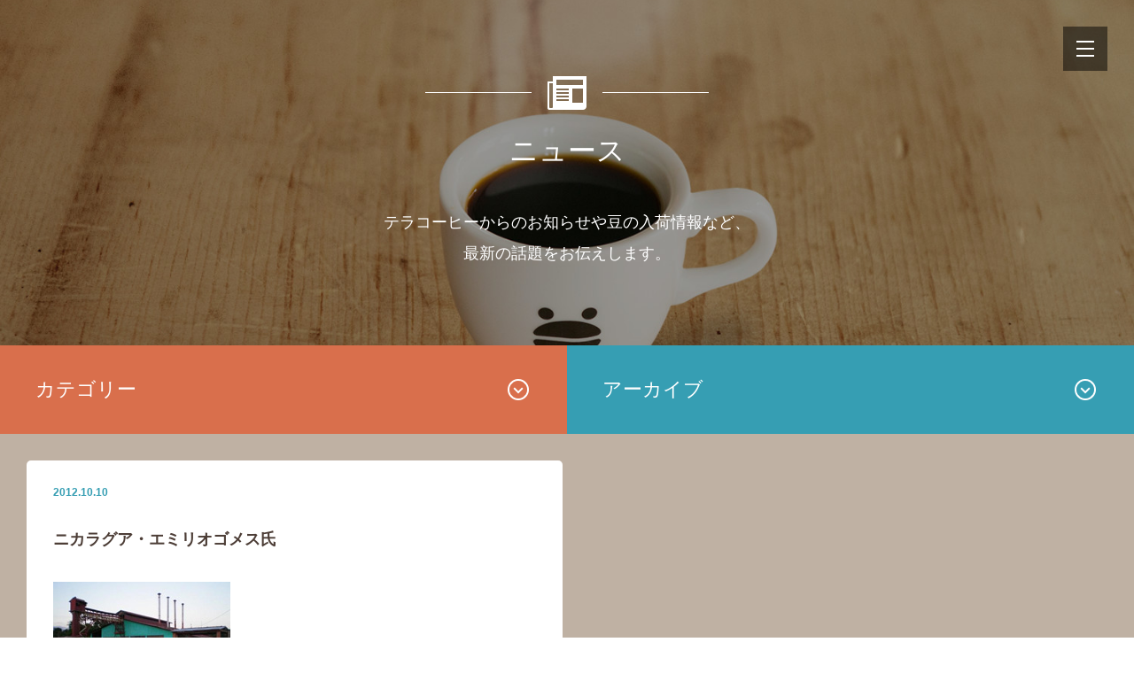

--- FILE ---
content_type: text/html; charset=UTF-8
request_url: https://teracoffee.jp/2012/10/10/438/
body_size: 4052
content:
<!DOCTYPE html>
<html lang="ja" prefix="og: https://ogp.me/ns# fb: https://www.facebook.com/2008/fbml">
<head>
<meta charset="UTF-8" />
<meta http-equiv="X-UA-Compatible" content="IE=edge">
<meta name="viewport" content="width=device-width,initial-scale=1.0,maximum-scale=1.0,user-scalable=yes" />
<meta name="description" content="ニカラグア・ヌエバ・セゴビア県ディピリト地区の農家エミリオゴメスさんの作ったマラゴジペ種の新豆販売中です。マラゴジペ種は最も粒の大きな豆ですが香味はソフトでやさしい味わいとハーブの様な香り。 エミリゴメスさんの農園で穫れたコーヒーチェリーは…" />
<meta property="og:locale" content="ja_JP" />
<meta property="og:site_name" content="TERA COFFEE and ROASTER">
<meta property="og:title" content="ニカラグア・エミリオゴメス氏">
<meta property="og:description" content="ニカラグア・ヌエバ・セゴビア県ディピリト地区の農家エミリオゴメスさんの作ったマラゴジペ種の新豆販売中です。マラゴジペ種は最も粒の大きな豆ですが香味はソフトでやさしい味わいとハーブの様な香り。 エミリゴメスさんの農園で穫れたコーヒーチェリーは…" />
<meta property="og:type" content="article">
<meta property="og:url" content="https://teracoffee.jp/2012/10/10/438/">
<meta property="og:image" content="https://teracoffee.jp/cms/wp-content/themes/teracoffee/assets/images/common/ogimage.png" />
<title>ニカラグア・エミリオゴメス氏 | TERA COFFEE and ROASTER</title>
<link rel="icon" href="https://teracoffee.jp/cms/wp-content/themes/teracoffee/assets/images/common/favicon.ico" />
<link rel="canonical" href="https://teracoffee.jp/2012/10/10/438/" />
<link rel="stylesheet" href="https://teracoffee.jp/cms/wp-content/themes/teracoffee/assets/css/news.css" media="screen and (min-width: 1000px)" />
<link rel="stylesheet" href="https://teracoffee.jp/cms/wp-content/themes/teracoffee/assets/css/news_sp.css" media="screen and (max-width: 999px)" />
<link rel="stylesheet" href="https://teracoffee.jp/cms/wp-content/themes/teracoffee/assets/css/tera.css" />
<script src="//ajax.googleapis.com/ajax/libs/jquery/1.11.2/jquery.min.js"></script>
<script src="https://teracoffee.jp/cms/wp-content/themes/teracoffee/assets/js/common.js"></script>
<script src="https://teracoffee.jp/cms/wp-content/themes/teracoffee/assets/js/masonry.pkgd.min.js"></script>
<script src="https://teracoffee.jp/cms/wp-content/themes/teracoffee/assets/js/news.js"></script>
<script>(function(i,s,o,g,r,a,m){i['GoogleAnalyticsObject']=r;i[r]=i[r]||function(){(i[r].q=i[r].q||[]).push(arguments)},i[r].l=1*new Date();a=s.createElement(o),m=s.getElementsByTagName(o)[0];a.async=1;a.src=g;m.parentNode.insertBefore(a,m)})(window,document,'script','//www.google-analytics.com/analytics.js','ga');ga('create', 'UA-73250840-1', 'auto');ga('send', 'pageview');</script>
</head>

<body>
<div id="contents">
	<header class="intro index w-100 vh-50 sp-w-100" data-ie-bg="cover">
		<div class="content l50t50">
			<h1><span class="ja">ニュース</span></h1>
			<h2>テラコーヒーからのお知らせや豆の入荷情報など、<br class="w">最新の話題をお伝えします。</h2>
		</div>
	</header>
	<nav id="archives">
		<select class="category w-50 sp-w-50" onchange="jump(this.options[this.selectedIndex].value)">
			<option value="">カテゴリー</option>
			<option value="/news/">ニューストップへ戻る</option>
						<option value="https://teracoffee.jp/c/info-online/">ONLINEのお知らせ</option>
						<option value="https://teracoffee.jp/c/%e8%be%b2%e5%9c%92%e8%a6%96%e5%af%9f/west-coast/">アメリカ西海岸コーヒーショップ</option>
						<option value="https://teracoffee.jp/c/info-shop/%e3%82%aa%e3%83%aa%e3%82%b8%e3%83%8a%e3%83%ab%e3%82%b0%e3%83%83%e3%82%ba/">オリジナルグッズ</option>
						<option value="https://teracoffee.jp/c/%e8%be%b2%e5%9c%92%e8%a6%96%e5%af%9f/guatemala/">グァテマラコーヒー農園視察</option>
						<option value="https://teracoffee.jp/c/%e8%b1%86%e6%83%85%e5%a0%b1/wholesale/">テラコーヒーが飲めるお店</option>
						<option value="https://teracoffee.jp/c/%e8%b1%86%e6%83%85%e5%a0%b1/new-crop/">ニュークロップ（新豆）入荷</option>
						<option value="https://teracoffee.jp/c/%e8%be%b2%e5%9c%92%e8%a6%96%e5%af%9f/brazil/">ブラジルコーヒー農園視察</option>
						<option value="https://teracoffee.jp/c/%e8%b1%86%e6%83%85%e5%a0%b1/blend/">ブレンド</option>
						<option value="https://teracoffee.jp/c/%e8%be%b2%e5%9c%92%e8%a6%96%e5%af%9f/central-america/">中米コーヒー農園視察</option>
						<option value="https://teracoffee.jp/c/info-shop/">店舗のお知らせ</option>
						<option value="https://teracoffee.jp/c/info-shop/recruit/">採用情報</option>
						<option value="https://teracoffee.jp/c/%e8%be%b2%e5%9c%92%e8%a6%96%e5%af%9f/east-timor/">東ティモール農園視察</option>
						<option value="https://teracoffee.jp/c/%e8%b1%86%e6%83%85%e5%a0%b1/">豆情報</option>
					</select>
		<select class="archive w-50 sp-w-50" onchange="jump(this.options[this.selectedIndex].value)">
			<option value="">アーカイブ</option>
			<option value="/news/">ニューストップへ戻る</option>
				<option value='https://teracoffee.jp/2026/01/'> 2026年1月 </option>
	<option value='https://teracoffee.jp/2025/12/'> 2025年12月 </option>
	<option value='https://teracoffee.jp/2025/11/'> 2025年11月 </option>
	<option value='https://teracoffee.jp/2025/09/'> 2025年9月 </option>
	<option value='https://teracoffee.jp/2025/08/'> 2025年8月 </option>
	<option value='https://teracoffee.jp/2025/07/'> 2025年7月 </option>
	<option value='https://teracoffee.jp/2024/09/'> 2024年9月 </option>
	<option value='https://teracoffee.jp/2024/08/'> 2024年8月 </option>
	<option value='https://teracoffee.jp/2024/07/'> 2024年7月 </option>
	<option value='https://teracoffee.jp/2024/06/'> 2024年6月 </option>
	<option value='https://teracoffee.jp/2024/05/'> 2024年5月 </option>
	<option value='https://teracoffee.jp/2024/04/'> 2024年4月 </option>
	<option value='https://teracoffee.jp/2024/02/'> 2024年2月 </option>
	<option value='https://teracoffee.jp/2024/01/'> 2024年1月 </option>
	<option value='https://teracoffee.jp/2023/12/'> 2023年12月 </option>
	<option value='https://teracoffee.jp/2023/11/'> 2023年11月 </option>
	<option value='https://teracoffee.jp/2023/10/'> 2023年10月 </option>
	<option value='https://teracoffee.jp/2023/09/'> 2023年9月 </option>
	<option value='https://teracoffee.jp/2023/08/'> 2023年8月 </option>
	<option value='https://teracoffee.jp/2023/07/'> 2023年7月 </option>
	<option value='https://teracoffee.jp/2023/05/'> 2023年5月 </option>
	<option value='https://teracoffee.jp/2023/04/'> 2023年4月 </option>
	<option value='https://teracoffee.jp/2023/03/'> 2023年3月 </option>
	<option value='https://teracoffee.jp/2023/02/'> 2023年2月 </option>
	<option value='https://teracoffee.jp/2023/01/'> 2023年1月 </option>
	<option value='https://teracoffee.jp/2022/11/'> 2022年11月 </option>
	<option value='https://teracoffee.jp/2022/10/'> 2022年10月 </option>
	<option value='https://teracoffee.jp/2022/09/'> 2022年9月 </option>
	<option value='https://teracoffee.jp/2022/08/'> 2022年8月 </option>
	<option value='https://teracoffee.jp/2022/07/'> 2022年7月 </option>
	<option value='https://teracoffee.jp/2022/06/'> 2022年6月 </option>
	<option value='https://teracoffee.jp/2022/05/'> 2022年5月 </option>
	<option value='https://teracoffee.jp/2022/04/'> 2022年4月 </option>
	<option value='https://teracoffee.jp/2022/03/'> 2022年3月 </option>
	<option value='https://teracoffee.jp/2022/02/'> 2022年2月 </option>
	<option value='https://teracoffee.jp/2021/12/'> 2021年12月 </option>
	<option value='https://teracoffee.jp/2021/11/'> 2021年11月 </option>
	<option value='https://teracoffee.jp/2021/10/'> 2021年10月 </option>
	<option value='https://teracoffee.jp/2021/09/'> 2021年9月 </option>
	<option value='https://teracoffee.jp/2021/08/'> 2021年8月 </option>
	<option value='https://teracoffee.jp/2021/07/'> 2021年7月 </option>
	<option value='https://teracoffee.jp/2021/06/'> 2021年6月 </option>
	<option value='https://teracoffee.jp/2021/05/'> 2021年5月 </option>
	<option value='https://teracoffee.jp/2021/04/'> 2021年4月 </option>
	<option value='https://teracoffee.jp/2021/03/'> 2021年3月 </option>
	<option value='https://teracoffee.jp/2021/02/'> 2021年2月 </option>
	<option value='https://teracoffee.jp/2021/01/'> 2021年1月 </option>
	<option value='https://teracoffee.jp/2020/12/'> 2020年12月 </option>
	<option value='https://teracoffee.jp/2020/11/'> 2020年11月 </option>
	<option value='https://teracoffee.jp/2020/10/'> 2020年10月 </option>
	<option value='https://teracoffee.jp/2020/08/'> 2020年8月 </option>
	<option value='https://teracoffee.jp/2020/07/'> 2020年7月 </option>
	<option value='https://teracoffee.jp/2020/06/'> 2020年6月 </option>
	<option value='https://teracoffee.jp/2020/05/'> 2020年5月 </option>
	<option value='https://teracoffee.jp/2020/03/'> 2020年3月 </option>
	<option value='https://teracoffee.jp/2020/02/'> 2020年2月 </option>
	<option value='https://teracoffee.jp/2020/01/'> 2020年1月 </option>
	<option value='https://teracoffee.jp/2019/12/'> 2019年12月 </option>
	<option value='https://teracoffee.jp/2019/10/'> 2019年10月 </option>
	<option value='https://teracoffee.jp/2019/09/'> 2019年9月 </option>
	<option value='https://teracoffee.jp/2019/08/'> 2019年8月 </option>
	<option value='https://teracoffee.jp/2019/07/'> 2019年7月 </option>
	<option value='https://teracoffee.jp/2019/06/'> 2019年6月 </option>
	<option value='https://teracoffee.jp/2019/05/'> 2019年5月 </option>
	<option value='https://teracoffee.jp/2019/04/'> 2019年4月 </option>
	<option value='https://teracoffee.jp/2019/01/'> 2019年1月 </option>
	<option value='https://teracoffee.jp/2018/12/'> 2018年12月 </option>
	<option value='https://teracoffee.jp/2018/10/'> 2018年10月 </option>
	<option value='https://teracoffee.jp/2018/09/'> 2018年9月 </option>
	<option value='https://teracoffee.jp/2018/08/'> 2018年8月 </option>
	<option value='https://teracoffee.jp/2018/07/'> 2018年7月 </option>
	<option value='https://teracoffee.jp/2018/06/'> 2018年6月 </option>
	<option value='https://teracoffee.jp/2018/05/'> 2018年5月 </option>
	<option value='https://teracoffee.jp/2018/04/'> 2018年4月 </option>
	<option value='https://teracoffee.jp/2018/03/'> 2018年3月 </option>
	<option value='https://teracoffee.jp/2018/01/'> 2018年1月 </option>
	<option value='https://teracoffee.jp/2017/12/'> 2017年12月 </option>
	<option value='https://teracoffee.jp/2017/11/'> 2017年11月 </option>
	<option value='https://teracoffee.jp/2017/09/'> 2017年9月 </option>
	<option value='https://teracoffee.jp/2017/08/'> 2017年8月 </option>
	<option value='https://teracoffee.jp/2017/07/'> 2017年7月 </option>
	<option value='https://teracoffee.jp/2017/06/'> 2017年6月 </option>
	<option value='https://teracoffee.jp/2017/05/'> 2017年5月 </option>
	<option value='https://teracoffee.jp/2017/04/'> 2017年4月 </option>
	<option value='https://teracoffee.jp/2017/03/'> 2017年3月 </option>
	<option value='https://teracoffee.jp/2017/01/'> 2017年1月 </option>
	<option value='https://teracoffee.jp/2016/12/'> 2016年12月 </option>
	<option value='https://teracoffee.jp/2016/11/'> 2016年11月 </option>
	<option value='https://teracoffee.jp/2016/10/'> 2016年10月 </option>
	<option value='https://teracoffee.jp/2016/09/'> 2016年9月 </option>
	<option value='https://teracoffee.jp/2016/08/'> 2016年8月 </option>
	<option value='https://teracoffee.jp/2016/07/'> 2016年7月 </option>
	<option value='https://teracoffee.jp/2016/06/'> 2016年6月 </option>
	<option value='https://teracoffee.jp/2016/05/'> 2016年5月 </option>
	<option value='https://teracoffee.jp/2016/04/'> 2016年4月 </option>
	<option value='https://teracoffee.jp/2016/03/'> 2016年3月 </option>
	<option value='https://teracoffee.jp/2016/02/'> 2016年2月 </option>
	<option value='https://teracoffee.jp/2016/01/'> 2016年1月 </option>
	<option value='https://teracoffee.jp/2015/12/'> 2015年12月 </option>
	<option value='https://teracoffee.jp/2015/10/'> 2015年10月 </option>
	<option value='https://teracoffee.jp/2015/09/'> 2015年9月 </option>
	<option value='https://teracoffee.jp/2015/08/'> 2015年8月 </option>
	<option value='https://teracoffee.jp/2015/07/'> 2015年7月 </option>
	<option value='https://teracoffee.jp/2015/06/'> 2015年6月 </option>
	<option value='https://teracoffee.jp/2015/05/'> 2015年5月 </option>
	<option value='https://teracoffee.jp/2015/04/'> 2015年4月 </option>
	<option value='https://teracoffee.jp/2015/03/'> 2015年3月 </option>
	<option value='https://teracoffee.jp/2015/02/'> 2015年2月 </option>
	<option value='https://teracoffee.jp/2015/01/'> 2015年1月 </option>
	<option value='https://teracoffee.jp/2014/12/'> 2014年12月 </option>
	<option value='https://teracoffee.jp/2014/11/'> 2014年11月 </option>
	<option value='https://teracoffee.jp/2014/10/'> 2014年10月 </option>
	<option value='https://teracoffee.jp/2014/09/'> 2014年9月 </option>
	<option value='https://teracoffee.jp/2014/08/'> 2014年8月 </option>
	<option value='https://teracoffee.jp/2014/07/'> 2014年7月 </option>
	<option value='https://teracoffee.jp/2014/06/'> 2014年6月 </option>
	<option value='https://teracoffee.jp/2014/05/'> 2014年5月 </option>
	<option value='https://teracoffee.jp/2014/04/'> 2014年4月 </option>
	<option value='https://teracoffee.jp/2014/03/'> 2014年3月 </option>
	<option value='https://teracoffee.jp/2014/02/'> 2014年2月 </option>
	<option value='https://teracoffee.jp/2014/01/'> 2014年1月 </option>
	<option value='https://teracoffee.jp/2013/12/'> 2013年12月 </option>
	<option value='https://teracoffee.jp/2013/11/'> 2013年11月 </option>
	<option value='https://teracoffee.jp/2013/10/'> 2013年10月 </option>
	<option value='https://teracoffee.jp/2013/09/'> 2013年9月 </option>
	<option value='https://teracoffee.jp/2013/08/'> 2013年8月 </option>
	<option value='https://teracoffee.jp/2013/07/'> 2013年7月 </option>
	<option value='https://teracoffee.jp/2013/06/'> 2013年6月 </option>
	<option value='https://teracoffee.jp/2013/05/'> 2013年5月 </option>
	<option value='https://teracoffee.jp/2013/04/'> 2013年4月 </option>
	<option value='https://teracoffee.jp/2013/03/'> 2013年3月 </option>
	<option value='https://teracoffee.jp/2013/02/'> 2013年2月 </option>
	<option value='https://teracoffee.jp/2013/01/'> 2013年1月 </option>
	<option value='https://teracoffee.jp/2012/12/'> 2012年12月 </option>
	<option value='https://teracoffee.jp/2012/11/'> 2012年11月 </option>
	<option value='https://teracoffee.jp/2012/10/'> 2012年10月 </option>
	<option value='https://teracoffee.jp/2012/09/'> 2012年9月 </option>
	<option value='https://teracoffee.jp/2012/08/'> 2012年8月 </option>
	<option value='https://teracoffee.jp/2012/07/'> 2012年7月 </option>
	<option value='https://teracoffee.jp/2012/06/'> 2012年6月 </option>
	<option value='https://teracoffee.jp/2012/05/'> 2012年5月 </option>
	<option value='https://teracoffee.jp/2012/04/'> 2012年4月 </option>
	<option value='https://teracoffee.jp/2012/03/'> 2012年3月 </option>
	<option value='https://teracoffee.jp/2012/02/'> 2012年2月 </option>
	<option value='https://teracoffee.jp/2012/01/'> 2012年1月 </option>
	<option value='https://teracoffee.jp/2011/12/'> 2011年12月 </option>
	<option value='https://teracoffee.jp/2011/11/'> 2011年11月 </option>
	<option value='https://teracoffee.jp/2011/10/'> 2011年10月 </option>
	<option value='https://teracoffee.jp/2011/09/'> 2011年9月 </option>
	<option value='https://teracoffee.jp/2011/08/'> 2011年8月 </option>
	<option value='https://teracoffee.jp/2011/07/'> 2011年7月 </option>
	<option value='https://teracoffee.jp/2011/06/'> 2011年6月 </option>
	<option value='https://teracoffee.jp/2011/05/'> 2011年5月 </option>
	<option value='https://teracoffee.jp/2011/04/'> 2011年4月 </option>
	<option value='https://teracoffee.jp/2011/03/'> 2011年3月 </option>
	<option value='https://teracoffee.jp/2011/02/'> 2011年2月 </option>
	<option value='https://teracoffee.jp/2011/01/'> 2011年1月 </option>
	<option value='https://teracoffee.jp/2010/12/'> 2010年12月 </option>
	<option value='https://teracoffee.jp/2010/11/'> 2010年11月 </option>
	<option value='https://teracoffee.jp/2010/10/'> 2010年10月 </option>
	<option value='https://teracoffee.jp/2010/09/'> 2010年9月 </option>
	<option value='https://teracoffee.jp/2010/08/'> 2010年8月 </option>
	<option value='https://teracoffee.jp/2010/07/'> 2010年7月 </option>
	<option value='https://teracoffee.jp/2010/06/'> 2010年6月 </option>
	<option value='https://teracoffee.jp/2010/05/'> 2010年5月 </option>
	<option value='https://teracoffee.jp/2010/04/'> 2010年4月 </option>
	<option value='https://teracoffee.jp/2010/03/'> 2010年3月 </option>
	<option value='https://teracoffee.jp/2010/02/'> 2010年2月 </option>
	<option value='https://teracoffee.jp/2010/01/'> 2010年1月 </option>
	<option value='https://teracoffee.jp/2009/12/'> 2009年12月 </option>
	<option value='https://teracoffee.jp/2009/11/'> 2009年11月 </option>
	<option value='https://teracoffee.jp/2009/10/'> 2009年10月 </option>
	<option value='https://teracoffee.jp/2009/09/'> 2009年9月 </option>
	<option value='https://teracoffee.jp/2009/08/'> 2009年8月 </option>
	<option value='https://teracoffee.jp/2009/07/'> 2009年7月 </option>
	<option value='https://teracoffee.jp/2009/06/'> 2009年6月 </option>
	<option value='https://teracoffee.jp/2009/05/'> 2009年5月 </option>
	<option value='https://teracoffee.jp/2009/04/'> 2009年4月 </option>
	<option value='https://teracoffee.jp/2009/03/'> 2009年3月 </option>
	<option value='https://teracoffee.jp/2009/02/'> 2009年2月 </option>
	<option value='https://teracoffee.jp/2009/01/'> 2009年1月 </option>
	<option value='https://teracoffee.jp/2008/12/'> 2008年12月 </option>
	<option value='https://teracoffee.jp/2008/11/'> 2008年11月 </option>
	<option value='https://teracoffee.jp/2008/10/'> 2008年10月 </option>
	<option value='https://teracoffee.jp/2008/09/'> 2008年9月 </option>
	<option value='https://teracoffee.jp/2008/08/'> 2008年8月 </option>
	<option value='https://teracoffee.jp/2008/07/'> 2008年7月 </option>
	<option value='https://teracoffee.jp/2008/06/'> 2008年6月 </option>
		</select>
	</nav>
	<div id="articles">
			<article class="post">
			<div class="wrppr">
				<time datetime="2012-10-10" itemprop="datePublished">2012.10.10</time>
				<h3 id="438">ニカラグア・エミリオゴメス氏</h3>
				<div class="body">
					<p><img alt="%E3%83%95%E3%83%AD%E3%83%BC%E3%83%AC%E3%83%B3%E3%82%B7%E3%82%A2%E3%83%9F%E3%83%AB.jpg" src="/cms/wp-content/uploads/%E3%83%95%E3%83%AD%E3%83%BC%E3%83%AC%E3%83%B3%E3%82%B7%E3%82%A2%E3%83%9F%E3%83%AB.jpg" width="200" height="150" />

<!--more-->
ニカラグア・ヌエバ・セゴビア県ディピリト地区の農家エミリオゴメスさんの作ったマラゴジペ種の新豆販売中です。マラゴジペ種は最も粒の大きな豆ですが香味はソフトでやさしい味わいとハーブの様な香り。<br/>
エミリゴメスさんの農園で穫れたコーヒーチェリーは農家で実を剥ぎ乾燥させパーチメントの状態でフローレンシアミル（脱穀場）に運び最終的な精製がなされます。コーヒーはこの精製の過程がとても重要で精製方法で全く違う香味になります。
写真はフローレンシアミル
<br/><a href="http://shop.teracoffee.jp/?pid=49894268" target="_blank" rel="noopener">ご購入はこちら</a>
</p>
				</div>
			</div>
		</article>
		</div>
</div>


	<nav id="global-menu" class="global-menu">
		<div class="sp-l50t50">
			<a href="/" class="ttl l50t50">
				<p class="h1"><img src="/cms/wp-content/themes/teracoffee/assets/images/common/ttl_00_logo_01_2x.png" alt="TERA COFFEE and ROASTER" width="240" height="70"></p>
			</a>
			<ul class="main menu-a l50t50">
				<li><a href="/news/" class="n1"><span class="ja">ニュース</span></a></li>
				<li><a href="https://shop.teracoffee.jp/" class="n5"><span class="ja">オンラインショップ</span></a></li>
				<li><a href="/finder/" class="n3"><span class="ja">コーヒーを見つける</span></a></li>
				<li><a href="/about/" class="n2"><span class="ja">テラコーヒーについて</span></a></li>
				<li><a href="/style/" class="n4"><span class="ja">テラ散歩</span></a></li>
				<li class="ig"><a href="https://www.instagram.com/tera_coffee/" target="_blank">TERA COFFEE <br>Official Instagram</a></li>
			</ul>
			<div class="sub" data-ie-trns="h">
				<ul>
					<li><a href="https://teracoffee.shop-pro.jp/secure/?mode=inq&shop_id=PA01055400">お問い合わせ</a></li>
					<li><a href="https://shop.teracoffee.jp/?mode=privacy">プライバシーポリシー</a></li>
					<li><a href="https://shop.teracoffee.jp/?mode=sk">特定商取引法表示<span class="w">（返品など）</span></a></li>
				</ul>
				<p class="cr" data-ie-trns="h"><span class="w">Copyright </span>&copy;2015 TERA COFFEE and ROASTER<span class="w"> All Rights Reserved.</span></p>
			</div>
		</div>
	</nav>
	<a id="menu-toggle"><div class="top-bar"></div><div class="mid-bar"></div><div class="bot-bar"></div></a>

</body>
</html>

--- FILE ---
content_type: text/css
request_url: https://teracoffee.jp/cms/wp-content/themes/teracoffee/assets/css/news.css
body_size: 5091
content:
@import"//fast.fonts.net/cssapi/afff15c2-7ddb-4d87-882e-29446688fc32.css";html{color:#000;background:#fff}body,div,dl,dt,dd,ul,ol,li,h1,h2,h3,h4,h5,h6,pre,code,form,fieldset,legend,input,textarea,p,blockquote,th,td,figure,figcaption,time{margin:0;padding:0}table{border-collapse:collapse;border-spacing:0}fieldset,img{border:0}address,caption,cite,code,dfn,em,strong,th,var{font-style:normal;font-weight:normal}ol,ul{list-style:none}caption,th{text-align:left}h1,h2,h3,h4,h5,h6{font-weight:normal}q:before,q:after{content:""}abbr,acronym{border:0;font-variant:normal}sup{vertical-align:text-top}sub{vertical-align:text-bottom}input,textarea,select{font-family:inherit;font-size:inherit;font-weight:inherit;*font-size:100%}legend{color:#000}#yui3-css-stamp.cssreset{display:none}html{-ms-text-size-adjust:100%;-webkit-text-size-adjust:100%}h1,h2,h3,h4,h5,h6,section,div,p,aside,figure,figcaption,a,article,span,em,blockquote,dl,dt,dd,time{box-sizing:border-box}sup{vertical-align:super}img{display:block}input[type=text],input[type=submit]{-webkit-appearance:none;border-radius:0}header,footer,section,nav{margin:0;padding:0}.mt-0{margin-top:0px}.mb-0{margin-bottom:0px}.ml-0{margin-left:0px}.mr-0{margin-right:0px}.pt-0{padding-top:0px}.pb-0{padding-bottom:0px}.pl-0{padding-left:0px}.pr-0{padding-right:0px}.mt-5{margin-top:5px}.mb-5{margin-bottom:5px}.ml-5{margin-left:5px}.mr-5{margin-right:5px}.pt-5{padding-top:5px}.pb-5{padding-bottom:5px}.pl-5{padding-left:5px}.pr-5{padding-right:5px}.mt-10{margin-top:10px}.mb-10{margin-bottom:10px}.ml-10{margin-left:10px}.mr-10{margin-right:10px}.pt-10{padding-top:10px}.pb-10{padding-bottom:10px}.pl-10{padding-left:10px}.pr-10{padding-right:10px}.mt-15{margin-top:15px}.mb-15{margin-bottom:15px}.ml-15{margin-left:15px}.mr-15{margin-right:15px}.pt-15{padding-top:15px}.pb-15{padding-bottom:15px}.pl-15{padding-left:15px}.pr-15{padding-right:15px}.mt-20{margin-top:20px}.mb-20{margin-bottom:20px}.ml-20{margin-left:20px}.mr-20{margin-right:20px}.pt-20{padding-top:20px}.pb-20{padding-bottom:20px}.pl-20{padding-left:20px}.pr-20{padding-right:20px}.mt-25{margin-top:25px}.mb-25{margin-bottom:25px}.ml-25{margin-left:25px}.mr-25{margin-right:25px}.pt-25{padding-top:25px}.pb-25{padding-bottom:25px}.pl-25{padding-left:25px}.pr-25{padding-right:25px}.mt-30{margin-top:30px}.mb-30{margin-bottom:30px}.ml-30{margin-left:30px}.mr-30{margin-right:30px}.pt-30{padding-top:30px}.pb-30{padding-bottom:30px}.pl-30{padding-left:30px}.pr-30{padding-right:30px}.mt-35{margin-top:35px}.mb-35{margin-bottom:35px}.ml-35{margin-left:35px}.mr-35{margin-right:35px}.pt-35{padding-top:35px}.pb-35{padding-bottom:35px}.pl-35{padding-left:35px}.pr-35{padding-right:35px}.mt-40{margin-top:40px}.mb-40{margin-bottom:40px}.ml-40{margin-left:40px}.mr-40{margin-right:40px}.pt-40{padding-top:40px}.pb-40{padding-bottom:40px}.pl-40{padding-left:40px}.pr-40{padding-right:40px}.mt-45{margin-top:45px}.mb-45{margin-bottom:45px}.ml-45{margin-left:45px}.mr-45{margin-right:45px}.pt-45{padding-top:45px}.pb-45{padding-bottom:45px}.pl-45{padding-left:45px}.pr-45{padding-right:45px}.mt-50{margin-top:50px}.mb-50{margin-bottom:50px}.ml-50{margin-left:50px}.mr-50{margin-right:50px}.pt-50{padding-top:50px}.pb-50{padding-bottom:50px}.pl-50{padding-left:50px}.pr-50{padding-right:50px}.mt-55{margin-top:55px}.mb-55{margin-bottom:55px}.ml-55{margin-left:55px}.mr-55{margin-right:55px}.pt-55{padding-top:55px}.pb-55{padding-bottom:55px}.pl-55{padding-left:55px}.pr-55{padding-right:55px}.mt-60{margin-top:60px}.mb-60{margin-bottom:60px}.ml-60{margin-left:60px}.mr-60{margin-right:60px}.pt-60{padding-top:60px}.pb-60{padding-bottom:60px}.pl-60{padding-left:60px}.pr-60{padding-right:60px}.mt-65{margin-top:65px}.mb-65{margin-bottom:65px}.ml-65{margin-left:65px}.mr-65{margin-right:65px}.pt-65{padding-top:65px}.pb-65{padding-bottom:65px}.pl-65{padding-left:65px}.pr-65{padding-right:65px}.mt-70{margin-top:70px}.mb-70{margin-bottom:70px}.ml-70{margin-left:70px}.mr-70{margin-right:70px}.pt-70{padding-top:70px}.pb-70{padding-bottom:70px}.pl-70{padding-left:70px}.pr-70{padding-right:70px}.mt-75{margin-top:75px}.mb-75{margin-bottom:75px}.ml-75{margin-left:75px}.mr-75{margin-right:75px}.pt-75{padding-top:75px}.pb-75{padding-bottom:75px}.pl-75{padding-left:75px}.pr-75{padding-right:75px}.mt-80{margin-top:80px}.mb-80{margin-bottom:80px}.ml-80{margin-left:80px}.mr-80{margin-right:80px}.pt-80{padding-top:80px}.pb-80{padding-bottom:80px}.pl-80{padding-left:80px}.pr-80{padding-right:80px}.mt-85{margin-top:85px}.mb-85{margin-bottom:85px}.ml-85{margin-left:85px}.mr-85{margin-right:85px}.pt-85{padding-top:85px}.pb-85{padding-bottom:85px}.pl-85{padding-left:85px}.pr-85{padding-right:85px}.mt-90{margin-top:90px}.mb-90{margin-bottom:90px}.ml-90{margin-left:90px}.mr-90{margin-right:90px}.pt-90{padding-top:90px}.pb-90{padding-bottom:90px}.pl-90{padding-left:90px}.pr-90{padding-right:90px}.mt-95{margin-top:95px}.mb-95{margin-bottom:95px}.ml-95{margin-left:95px}.mr-95{margin-right:95px}.pt-95{padding-top:95px}.pb-95{padding-bottom:95px}.pl-95{padding-left:95px}.pr-95{padding-right:95px}.mt-100{margin-top:100px}.mb-100{margin-bottom:100px}.ml-100{margin-left:100px}.mr-100{margin-right:100px}.pt-100{padding-top:100px}.pb-100{padding-bottom:100px}.pl-100{padding-left:100px}.pr-100{padding-right:100px}html{font-size:62.5%;font-family:"ヒラギノ角ゴ Pro W3","Hiragino Kaku Gothic Pro",Helvetica,"メイリオ",Meiryo,sans-serif;line-height:66.6666666667%}body{position:relative;width:100%;min-height:100%;background-color:#bfb1a3;color:#fff}.en{font-family:"DIN Next W01 Light";letter-spacing:.1em}.en.lts{letter-spacing:.01em}a{color:#fff;text-decoration:none;transition:color .2s ease-out}.btn-a,.btn-b,.btn-c,.btn-e{position:relative;display:inline-block;width:240px;height:40px;padding-top:12px;padding-right:12px;border-radius:5px;background-color:#fff;color:#595755;text-align:center;transition:background-color .2s cubic-bezier(0.215, 0.61, 0.355, 1)}.btn-a:after,.btn-b:after,.btn-c:after,.btn-e:after{content:"";position:absolute;right:8px;top:0;width:24px;height:100%;background-image:url("../images/common/ico_arrow_02.png");background-repeat:no-repeat;background-position:0 50%}@media all and (-webkit-min-device-pixel-ratio: 1.5){.btn-a:after,.btn-b:after,.btn-c:after,.btn-e:after{background-image:url("../images/common/ico_arrow_02_2x.png");background-size:24px 24px}}.btn-a.beige,.btn-b.beige,.btn-c.beige,.btn-e.beige{color:#ccc3b8;background-color:#595755}.btn-a.beige:after,.btn-b.beige:after,.btn-c.beige:after,.btn-e.beige:after{background-image:url("../images/common/ico_arrow_06.png")}@media all and (-webkit-min-device-pixel-ratio: 1.5){.btn-a.beige:after,.btn-b.beige:after,.btn-c.beige:after,.btn-e.beige:after{background-image:url("../images/common/ico_arrow_06_2x.png");background-size:24px 24px}}.btn-a .en,.btn-b .en,.btn-c .en,.btn-e .en{font-size:1.6rem;line-height:1.1}.btn-a .ja,.btn-b .ja,.btn-c .ja,.btn-e .ja{font-size:1.4rem;line-height:1.2}.btn-a img,.btn-b img,.btn-c img,.btn-e img{display:inline-block}.btn-b,.btn-e{width:160px}.btn-c:after{right:auto;left:10px;background-image:url("../images/common/ico_arrow_04.png")}@media all and (-webkit-min-device-pixel-ratio: 1.5){.btn-c:after{background-image:url("../images/common/ico_arrow_04_2x.png");background-size:24px 24px}}.btn-e:after{transform:rotate(90deg)}strong{font-weight:bold}.bg-a,.blln-ct,.pc-blln-ct{background:url(../images/common/bg_a_01.jpg)}.bg-b,.blln-cb,.blln-cb-l,.pc-blln-cb-l,.blln-lm,.blln-rm,.blln-lm-l,.pc-blln-lm-l,.blln-rm-l,.pc-blln-rm-l{position:relative;background:url(../images/common/bg_b_01.jpg)}.bg-c,#contents .index-ttl{background:url(../images/common/bg_b_02.jpg)}.bg-d{background:url(../images/common/bg_b_03.jpg)}.blln-ct:after,.pc-blln-ct:after,.blln-cb:after,.blln-cb-l:after,.pc-blln-cb-l:after,.blln-lm:after,.blln-rm:after,.blln-lm-l:after,.pc-blln-lm-l:after,.blln-rm-l:after,.pc-blln-rm-l:after{content:"";position:absolute;width:20px;height:20px;z-index:2;background:no-repeat 0 0;background-image:url("../images/common/ico_blln_a_01.png")}@media all and (-webkit-min-device-pixel-ratio: 1.5){.blln-ct:after,.pc-blln-ct:after,.blln-cb:after,.blln-cb-l:after,.pc-blln-cb-l:after,.blln-lm:after,.blln-rm:after,.blln-lm-l:after,.pc-blln-lm-l:after,.blln-rm-l:after,.pc-blln-rm-l:after{background-image:url("../images/common/ico_blln_a_01_2x.png");background-size:20px 20px}}.blln-ct:after,.pc-blln-ct:after{left:50%;top:-20px;margin-left:-10px}.blln-ct.on:after,.on.pc-blln-ct:after{background-image:url("../images/common/ico_blln_a_02.png")}@media all and (-webkit-min-device-pixel-ratio: 1.5){.blln-ct.on:after,.on.pc-blln-ct:after{background-image:url("../images/common/ico_blln_a_02_2x.png");background-size:20px 20px}}.blln-ct,.pc-blln-ct{position:relative}.blln-cb,.blln-cb-l,.pc-blln-cb-l,.blln-lm,.blln-rm,.blln-lm-l,.pc-blln-lm-l,.blln-rm-l,.pc-blln-rm-l{position:relative}.blln-cb:after{left:50%;bottom:-20px;margin-left:-10px;background-image:url("../images/common/ico_blln_a_06.png")}@media all and (-webkit-min-device-pixel-ratio: 1.5){.blln-cb:after{background-image:url("../images/common/ico_blln_a_06_2x.png");background-size:20px 20px}}.blln-cb-l:after,.pc-blln-cb-l:after{left:50%;bottom:-29px;width:30px;height:30px;margin-left:-15px;background-image:url("../images/common/ico_blln_a_03.png")}@media all and (-webkit-min-device-pixel-ratio: 1.5){.blln-cb-l:after,.pc-blln-cb-l:after{background-image:url("../images/common/ico_blln_a_03_2x.png");background-size:30px 30px}}.blln-lm:after,.blln-lm-l:after,.pc-blln-lm-l:after{left:-30px;top:50%;width:30px;height:30px;margin-top:-15px;background-image:url("../images/common/ico_blln_a_04.png")}@media all and (-webkit-min-device-pixel-ratio: 1.5){.blln-lm:after,.blln-lm-l:after,.pc-blln-lm-l:after{background-image:url("../images/common/ico_blln_a_04_2x.png");background-size:30px 30px}}.blln-lm:after{left:-20px;width:20px;height:20px;margin-top:-10px;background-size:20px 20px}.blln-rm:after,.blln-rm-l:after,.pc-blln-rm-l:after{right:-30px;top:50%;width:30px;height:30px;margin-top:-15px;background-image:url("../images/common/ico_blln_a_05.png")}@media all and (-webkit-min-device-pixel-ratio: 1.5){.blln-rm:after,.blln-rm-l:after,.pc-blln-rm-l:after{background-image:url("../images/common/ico_blln_a_05_2x.png");background-size:30px 30px}}.blln-rm:after{right:-20px;width:20px;height:20px;margin-top:-10px;background-size:20px 20px}dl.cols{position:relative;clear:both;line-height:1.5}dl.cols.pdl-50 dd{padding-left:50px}dl.cols.pdl-70 dd{padding-left:70px}dl.cols.pdl-w dd{padding-left:110px}dl.cols dt{float:left;clear:both}dl.cols dt.colon:after{content:"："}dl.cols.cmn{line-height:1.4}dl.cols.cmn dt~dd,dl.cols.cmn dt~dt{margin-top:8px}dl.cols.sep dd~dd,dl.cols.sep dt~dt{padding-top:9px;border-top:1px solid #000}ul.disc{padding-left:22px;text-indent:-0.1em;line-height:1.4}ul.disc>li{list-style-type:disc}ul.disc>li>ul>li{list-style-type:circle}ul.disc>li+li{margin-top:5px}ul.disc ul.disc{margin-top:5px}ul.ann{margin-top:15px;line-height:1.4166666667;font-size:90%}ul.ann>li .mark{float:left}ul.ann>li .colon{float:left}ul.ann>li .colon:after{content:"："}ul.ann>li .body{margin-left:1.5em}ul.ann>li .body.a{margin-left:2.5em}ul.ann>li+li{margin-top:5px}ol.dec{padding-left:25px}ol.dec>li{list-style-type:decimal}ol.dec.sp li+li{margin-top:20px}ol.dec.cmn li+li{margin-top:5px}.p-cmn>*+*{margin-top:10px}.p-cmn .indnt{text-indent:1em}.fade{transition:opacity 150ms}.fade:hover{opacity:.6}a.btn-a:hover,a.btn-b:hover,a.btn-c:hover,a.btn-e:hover{color:#fff !important;background-color:#308d9f}a.btn-a.beige:hover,a.btn-b.beige:hover,a.btn-c.beige:hover,a.btn-e.beige:hover{color:#595755;background-color:#b3a99d}a.btn-d:hover{background-color:#73716e}br.n{display:none}ul.menu-a{margin:40px auto 0 auto;width:780px;zoom:1;font-size:1.5rem;line-height:1.5rem}ul.menu-a:after{display:block;clear:both;content:""}ul.menu-a li{float:left}ul.menu-a li a{display:block;width:180px;padding-top:130px;padding-bottom:20px;background:no-repeat 50% 35px;border-radius:6px;text-align:center;text-decoration:none !important;transition:background .2s cubic-bezier(0.215, 0.61, 0.355, 1)}ul.menu-a li a img{display:inline-block}ul.menu-a li a:hover{color:#fff !important;background-color:rgba(0,0,0,.3)}ul.menu-a li+li{margin-left:20px}ul.menu-a li a.n1{background-image:url("../images/home/ico_03_b_01.png")}@media all and (-webkit-min-device-pixel-ratio: 1.5){ul.menu-a li a.n1{background-image:url("../images/home/ico_03_b_01_2x.png");background-size:74px 64px}}ul.menu-a li a.n2{background-image:url("../images/home/ico_03_b_02.png")}@media all and (-webkit-min-device-pixel-ratio: 1.5){ul.menu-a li a.n2{background-image:url("../images/home/ico_03_b_02_2x.png");background-size:74px 64px}}ul.menu-a li a.n3{background-image:url("../images/home/ico_03_b_03.png")}@media all and (-webkit-min-device-pixel-ratio: 1.5){ul.menu-a li a.n3{background-image:url("../images/home/ico_03_b_03_2x.png");background-size:74px 64px}}ul.menu-a li a.n4{background-image:url("../images/home/ico_03_b_04.png")}@media all and (-webkit-min-device-pixel-ratio: 1.5){ul.menu-a li a.n4{background-image:url("../images/home/ico_03_b_04_2x.png");background-size:74px 64px}}ul.menu-a li a.n5{background-image:url("../images/home/ico_03_b_05.png")}@media all and (-webkit-min-device-pixel-ratio: 1.5){ul.menu-a li a.n5{background-image:url("../images/home/ico_03_b_05_2x.png");background-size:74px 64px}}.l50t50{position:absolute;left:50%;top:50%;width:auto;transform:translate(-50%, -50%)}.pc-blln-ct:after{left:50%;top:-20px;margin-left:-10px}.pc-blln-cb-l:after{left:50%;bottom:-29px;width:30px;height:30px;margin-left:-15px;background-image:url("../images/common/ico_blln_a_03.png")}@media all and (-webkit-min-device-pixel-ratio: 1.5){.pc-blln-cb-l:after{background-image:url("../images/common/ico_blln_a_03_2x.png");background-size:30px 30px}}.pc-blln-lm-l:after{left:-30px;top:50%;width:30px;height:30px;margin-top:-15px;background-image:url("../images/common/ico_blln_a_04.png")}@media all and (-webkit-min-device-pixel-ratio: 1.5){.pc-blln-lm-l:after{background-image:url("../images/common/ico_blln_a_04_2x.png");background-size:30px 30px}}.pc-blln-rm-l:after{right:-30px;top:50%;width:30px;height:30px;margin-top:-15px;background-image:url("../images/common/ico_blln_a_05.png")}@media all and (-webkit-min-device-pixel-ratio: 1.5){.pc-blln-rm-l:after{background-image:url("../images/common/ico_blln_a_05_2x.png");background-size:30px 30px}}.global-menu{position:fixed;left:0;top:0;width:100%;height:100%;background:url(../images/common/bg_a_00.jpg) no-repeat 0 0;background-size:cover;opacity:0;color:#b3a99d;z-index:99}.global-menu a{color:#b3a99d}.global-menu a:hover .h1:after{opacity:1}.global-menu .ttl{display:block;position:absolute;top:28% !important;width:240px}.global-menu .ttl .h1{position:relative}.global-menu .ttl .h1:after{display:block;position:absolute;content:"";left:0;top:0;width:240px;height:70px;background:url(../images/common/ttl_00_logo_01_on_2x.png) no-repeat 0 0;background-size:240px 70px;opacity:0;transition:all .2s ease-out}.global-menu ul.main{position:absolute;width:980px;top:53% !important;margin-top:0}.global-menu ul.main li{font-size:1.6rem;font-weight:bold}.global-menu ul.main li a.n1{background-image:url("../images/common/ico_menu_a_01.png")}@media all and (-webkit-min-device-pixel-ratio: 1.5){.global-menu ul.main li a.n1{background-image:url("../images/common/ico_menu_a_01_2x.png");background-size:74px 64px}}.global-menu ul.main li a.n2{background-image:url("../images/common/ico_menu_a_02.png")}@media all and (-webkit-min-device-pixel-ratio: 1.5){.global-menu ul.main li a.n2{background-image:url("../images/common/ico_menu_a_02_2x.png");background-size:74px 64px}}.global-menu ul.main li a.n3{background-image:url("../images/common/ico_menu_a_03.png")}@media all and (-webkit-min-device-pixel-ratio: 1.5){.global-menu ul.main li a.n3{background-image:url("../images/common/ico_menu_a_03_2x.png");background-size:74px 64px}}.global-menu ul.main li a.n4{background-image:url("../images/common/ico_menu_a_04.png")}@media all and (-webkit-min-device-pixel-ratio: 1.5){.global-menu ul.main li a.n4{background-image:url("../images/common/ico_menu_a_04_2x.png");background-size:74px 64px}}.global-menu ul.main li a.n5{background-image:url("../images/common/ico_menu_a_05.png")}@media all and (-webkit-min-device-pixel-ratio: 1.5){.global-menu ul.main li a.n5{background-image:url("../images/common/ico_menu_a_05_2x.png");background-size:74px 64px}}.global-menu ul.main li a:hover{background-color:rgba(0,0,0,.65)}.global-menu ul.main li.ig{position:absolute;left:50%;bottom:-170px;transform:translateX(-50%);margin-left:0}.global-menu ul.main li.ig a{padding-top:110px;padding-bottom:30px;line-height:1.3;background-image:url(../images/common/ico_ig_01.png);background-position:50% 35px;background-size:60px 60px;font-size:1.3rem}.global-menu .sub{position:absolute;left:50%;bottom:6%;transform:translatex(-50%);text-align:center}.global-menu .sub a:hover{color:#369eb3}.global-menu .sub ul{zoom:1;font-size:1.2rem;line-height:1.2rem}.global-menu .sub ul:after{display:block;clear:both;content:""}.global-menu .sub ul li{float:left}.global-menu .sub ul li+li{margin-left:25px}.global-menu .sub p.cr{margin-top:30px;text-align:center}a#menu-toggle{display:block;position:fixed;right:30px;top:30px;width:50px;height:50px;z-index:101;background-color:rgba(0,0,0,.5);cursor:pointer;transition:background-color .3s linear,opacity .2s}a#menu-toggle div{position:absolute;left:15px;top:16px;width:20px;height:2px;transition:transform .4s ease-in-out,background-color .3s linear;background-color:#fff}a#menu-toggle .mid-bar{top:24px}a#menu-toggle .bot-bar{top:32px}a#menu-toggle.on div{background-color:#fff}a#menu-toggle.on .top-bar{transform:translate(0, 8px) rotate(225deg) scale(1.1, 1)}a#menu-toggle.on .mid-bar{transform:scale(0, 1)}a#menu-toggle.on .bot-bar{transform:translate(0, -8px) rotate(-225deg) scale(1.1, 1)}a#menu-toggle:hover{background-color:#000}.w-5{display:block;width:5%}.h-5{display:block;height:5%}.vw-5{display:block;width:5vw}.vh-5{display:block;height:5vh}@media screen and (max-height: 780px){.vh-5{height:39px}}.w-10{display:block;width:10%}.h-10{display:block;height:10%}.vw-10{display:block;width:10vw}.vh-10{display:block;height:10vh}@media screen and (max-height: 780px){.vh-10{height:78px}}.w-15{display:block;width:15%}.h-15{display:block;height:15%}.vw-15{display:block;width:15vw}.vh-15{display:block;height:15vh}@media screen and (max-height: 780px){.vh-15{height:117px}}.w-20{display:block;width:20%}.h-20{display:block;height:20%}.vw-20{display:block;width:20vw}.vh-20{display:block;height:20vh}@media screen and (max-height: 780px){.vh-20{height:156px}}.w-25{display:block;width:25%}.h-25{display:block;height:25%}.vw-25{display:block;width:25vw}.vh-25{display:block;height:25vh}@media screen and (max-height: 780px){.vh-25{height:195px}}.w-30{display:block;width:30%}.h-30{display:block;height:30%}.vw-30{display:block;width:30vw}.vh-30{display:block;height:30vh}@media screen and (max-height: 780px){.vh-30{height:234px}}.w-35{display:block;width:35%}.h-35{display:block;height:35%}.vw-35{display:block;width:35vw}.vh-35{display:block;height:35vh}@media screen and (max-height: 780px){.vh-35{height:273px}}.w-40{display:block;width:40%}.h-40{display:block;height:40%}.vw-40{display:block;width:40vw}.vh-40{display:block;height:40vh}@media screen and (max-height: 780px){.vh-40{height:312px}}.w-45{display:block;width:45%}.h-45{display:block;height:45%}.vw-45{display:block;width:45vw}.vh-45{display:block;height:45vh}@media screen and (max-height: 780px){.vh-45{height:351px}}.w-50{display:block;width:50%}.h-50{display:block;height:50%}.vw-50{display:block;width:50vw}.vh-50{display:block;height:50vh}@media screen and (max-height: 780px){.vh-50{height:390px}}.w-55{display:block;width:55%}.h-55{display:block;height:55%}.vw-55{display:block;width:55vw}.vh-55{display:block;height:55vh}@media screen and (max-height: 780px){.vh-55{height:429px}}.w-60{display:block;width:60%}.h-60{display:block;height:60%}.vw-60{display:block;width:60vw}.vh-60{display:block;height:60vh}@media screen and (max-height: 780px){.vh-60{height:468px}}.w-65{display:block;width:65%}.h-65{display:block;height:65%}.vw-65{display:block;width:65vw}.vh-65{display:block;height:65vh}@media screen and (max-height: 780px){.vh-65{height:507px}}.w-70{display:block;width:70%}.h-70{display:block;height:70%}.vw-70{display:block;width:70vw}.vh-70{display:block;height:70vh}@media screen and (max-height: 780px){.vh-70{height:546px}}.w-75{display:block;width:75%}.h-75{display:block;height:75%}.vw-75{display:block;width:75vw}.vh-75{display:block;height:75vh}@media screen and (max-height: 780px){.vh-75{height:585px}}.w-80{display:block;width:80%}.h-80{display:block;height:80%}.vw-80{display:block;width:80vw}.vh-80{display:block;height:80vh}@media screen and (max-height: 780px){.vh-80{height:624px}}.w-85{display:block;width:85%}.h-85{display:block;height:85%}.vw-85{display:block;width:85vw}.vh-85{display:block;height:85vh}@media screen and (max-height: 780px){.vh-85{height:663px}}.w-90{display:block;width:90%}.h-90{display:block;height:90%}.vw-90{display:block;width:90vw}.vh-90{display:block;height:90vh}@media screen and (max-height: 780px){.vh-90{height:702px}}.w-95{display:block;width:95%}.h-95{display:block;height:95%}.vw-95{display:block;width:95vw}.vh-95{display:block;height:95vh}@media screen and (max-height: 780px){.vh-95{height:741px}}.w-100{display:block;width:100%}.h-100{display:block;height:100%}.vw-100{display:block;width:100vw}.vh-100{display:block;height:100vh}@media screen and (max-height: 780px){.vh-100{height:780px}}.intro{position:relative;background:no-repeat 0 0;background-size:cover;background-position:50% 50%;overflow:hidden}.intro .content{min-width:320px;background:no-repeat 50% 0;text-align:center}.intro .content .title-sub{font-size:2em;font-weight:700}.intro .content h1{display:inline-block;line-height:1.5}.intro .content h1 .ja{font-size:3.2rem}.intro .content h1 .en{font-size:2.2rem}.intro .content h2,.intro .content .lead{margin-top:40px;text-align:center;font-size:1.8rem;line-height:3.5rem}ul.menu-cols-four{zoom:1}ul.menu-cols-four:after{display:block;clear:both;content:""}ul.menu-cols-four li{float:left}ul.menu-cols-four li .thm{position:relative;background:no-repeat 0 0;background-size:cover}ul.menu-cols-four li .body{position:relative;background:url(../images/common/bg_b_01.jpg);text-align:center}ul.menu-cols-four li .body.on{background-color:#d96f4c;background-image:none}ul.menu-cols-four li .body .ttl{font-size:1.5rem;line-height:1.5rem;font-weight:bold}ul.menu-cols-four li .body .lead{margin:20px 30px 0 30px;font-size:1.2rem;line-height:2.5rem}ul.menu-cols-four li .body a.btn-b{margin-top:6%}#contents a:hover{color:#369eb3;text-decoration:none}#contents .index-ttl{position:relative}#contents .index-ttl .content{padding-top:50px;padding-top:8vh;background:no-repeat 50% top;background-image:url("../images/about/ico_01_b_01.png")}@media all and (-webkit-min-device-pixel-ratio: 1.5){#contents .index-ttl .content{background-image:url("../images/about/ico_01_b_01_2x.png");background-size:21px 21px}}#contents .index-ttl .content p{padding-bottom:55px;padding-bottom:8.5vh;background:no-repeat 50% bottom;background-image:url("../images/common/ico_arrow_03.png");color:#b3a99d;text-align:center}@media all and (-webkit-min-device-pixel-ratio: 1.5){#contents .index-ttl .content p{background-image:url("../images/common/ico_arrow_03_2x.png");background-size:30px 18px}}#contents .index-ttl .content p .en{display:inline-block}#contents .index-ttl .content p .s{font-size:1.5rem}#contents .index-ttl .content p .l{margin-top:30px;font-size:3rem}#contents .content a{text-decoration:underline}#contents .content a:hover{text-decoration:none}#contents .cols-two{zoom:1}#contents .cols-two:after{display:block;clear:both;content:""}#contents .cols-two>*{float:left}#contents .cols-two .pc-rgt{float:right}#contents .cols-two .content{width:86%}#contents .cols-four{zoom:1}#contents .cols-four:after{display:block;clear:both;content:""}#contents .cols-four>*{float:left}#contents .cols-four .pc-rgt{float:right}#contents .cols-four .content{width:100%;height:100%;padding:10%}#contents .intro.index{background-image:url(../images/common/bg_a_02.jpg)}#contents .intro.index .content{padding-top:60px;background-image:url("../images/news/ico_00_a_01.png")}@media all and (-webkit-min-device-pixel-ratio: 1.5){#contents .intro.index .content{background-image:url("../images/news/ico_00_a_01_2x.png");background-size:320px 40px}}#contents .intro.index .content .h2 .en{font-size:2.8rem}#contents .intro.index .content .h2 .ja{padding-left:.7em;font-size:2.5rem;letter-spacing:.22em}#contents #archives{position:relative;height:100px;zoom:1;z-index:1}#contents #archives:after{display:block;clear:both;content:""}#contents #archives select{height:100px;padding-left:40px;float:left;-webkit-appearance:none;-moz-appearance:none;appearance:none;background:no-repeat 93% 50%;background-image:url("../images/common/ico_arrow_05.png");color:#fff;font-size:2.2rem;line-height:4.5454545455;background-color:#fff;border:none;border-radius:0}@media all and (-webkit-min-device-pixel-ratio: 1.5){#contents #archives select{background-image:url("../images/common/ico_arrow_05_2x.png");background-size:24px 24px}}#contents #archives select.category{background-color:#d96f4c}#contents #archives select.archive{background-color:#369eb3}#contents #articles{margin:0 25px;padding:25px 0;zoom:1}#contents #articles:after{display:block;clear:both;content:""}#contents #articles .post{width:50%;padding:5px;float:left}#contents #articles .post .wrppr{padding:30px;background-color:#fff;border-radius:5px}#contents #articles .post time{display:block;margin-bottom:35px;color:#369eb3;font-size:1.2rem;line-height:1.2rem;font-weight:bold}#contents #articles .post h3{margin-bottom:35px;color:#4c3d36;font-size:1.8rem;line-height:2.5rem;font-weight:bold}#contents #articles .post .body{color:#806e66;font-size:1.2rem;line-height:3rem}#contents #articles .post .body a{color:#d96f4c;font-weight:bold;text-decoration:underline}#contents #articles .post .body img{max-width:100%;margin-bottom:1em;height:auto !important}#contents #articles .post .body p+p{margin-top:35px}

--- FILE ---
content_type: text/css
request_url: https://teracoffee.jp/cms/wp-content/themes/teracoffee/assets/css/tera.css
body_size: 1465
content:
.menu-cols-n{display:flex}.menu-cols-n.three .item{width:33.33%}.menu-cols-n .item .thm{position:relative;height:160px;background:no-repeat 0 0;background-size:cover}.menu-cols-n .item .body{position:relative;padding:25px 1em;background:url(../images/common/bg_b_01.jpg);text-align:center}.menu-cols-n .item .body.on{background-color:#d96f4c;background-image:none}.menu-cols-n .item .body .ttl{font-size:1.4em;font-weight:bold;line-height:1.4}.menu-cols-n .item .body .lead{margin-top:10px;font-size:1.2em;line-height:1.4}.menu-cols-n .item .body .btn-b,.menu-cols-n .item .body .btn-e{margin-top:3%}.menu-cols-n.about .item .thm.n1{background-image:url(../images/about/thm_00_a_01.jpg)}.menu-cols-n.about .item .thm.n2{background-image:url(../images/about/thm_00_a_02.jpg)}.menu-cols-n.about .item .thm.n3{background-image:url(../images/about/thm_00_a_03.jpg)}.menu-cols-n.about .item .thm.n4{background-image:url(../images/about/thm_00_a_04.jpg)}.hr-frog{width:100%;height:100px;background:#f2edea url(../images/common/ico_frog_01.png) no-repeat 50% 50%;background-size:36px 37px}.sec-style-intro{position:relative;width:100vw;height:100vh}.sec-style-intro img{max-width:100%;height:auto}.sec-style-intro .bg{position:absolute;width:100%;height:100%;z-index:0;background:50% 50% no-repeat;background-size:cover}.sec-style-intro .body{position:absolute;left:10%;top:50%;transform:translateY(-50%);z-index:1;background:no-repeat url(../images/style/img_01_b_01.png) right 50%;background-size:140px,147px}.sec-style-intro .body.no-frog{background:none}.sec-style-intro .body .hgroup{position:relative;width:305px}.sec-style-intro .body .vol{position:absolute;right:0;bottom:-2px;font-size:2.2em;line-height:1}.sec-style-intro .body .h2{margin-top:25px;font-size:2.4em;line-height:1.5}.sec-style-intro .body .txt{margin-top:25px;font-size:1.5em;line-height:1.75}.sec-style-body{display:flex;align-items:center;width:90%;margin:100px auto 0}.sec-style-body img{max-width:100%;height:auto}.sec-style-body .fig{position:relative}.sec-style-body .fig .caption{font-size:1.3em;line-height:1.4;text-shadow:0 2px 2px rgba(0,0,0,.2)}.sec-style-body .body{font-size:1.5em;line-height:2}.sec-style-body .body .title{margin-bottom:.75em;font-size:1.2em;font-weight:700;line-height:1.6}.sec-style-body+.sec-style-full{margin-top:100px}.sec-style-full{position:relative;width:100vw;height:100vh}.sec-style-full .bg{width:100%;height:100%;z-index:0;background:50% 50% no-repeat;background-size:cover}.sec-style-full .body{position:absolute;left:2.5em;top:2em;z-index:1;color:#555;font-size:1.3em;font-weight:700;line-height:1.6}.sec-style-full .body .hgroup{margin-bottom:.5em}.sec-style-full .body .hgroup .title{font-size:2.6em;font-weight:700;line-height:1.6;letter-spacing:.1em;text-decoration:underline}.sec-style-foot{display:flex;justify-content:center;padding:17.5em 0 20em;text-align:center}.sec-style-foot .inner .text{color:#fff;font-size:1.4em;line-height:1.5}.sec-style-foot .inner .wrap-btn{margin-top:1.5em}.shop-wrapper{display:flex;justify-content:space-between;width:1250px;margin:0 auto}.shop-sidebar{width:200px;color:#40220f;font-size:1.45em;font-weight:700;line-height:1.8;text-align:left}.shop-sidebar ul,.shop-sidebar li{display:block}.shop-sidebar a,.shop-sidebar span{display:block;color:#40220f}.shop-sidebar img{max-width:100%;height:auto}.shop-sidebar a{transition:all 100ms}.shop-sidebar .banner{margin-bottom:1.5em}.shop-sidebar ul.first li+li{margin-top:.6em}.shop-sidebar ul.first a,.shop-sidebar ul.first span{display:inline-block;padding-left:22px;background:url(../images/common/ico_list_01.svg) left 50% no-repeat;background-size:16px 16px}.shop-sidebar ul.second{margin-top:.3em;padding-left:4px;font-size:.9em}.shop-sidebar ul.second li+li{margin-top:.3em}.shop-sidebar ul.second>li a,.shop-sidebar ul.second>li span{padding-left:18px;background-image:url(../images/common/ico_list_02.svg);background-size:8px 8px}.shop-sidebar ul.third{margin-top:.3em;padding-left:22px;font-size:.9em}.shop-sidebar ul.third>li a,.shop-sidebar ul.third>li span{padding-left:10px;background-image:url(../images/common/ico_list_03.svg);background-size:6px 5px}.shop-sidebar ul.third li+li{margin-top:.5em}.shop-item-wrapper{display:flex;justify-content:space-between;width:1020px}.shop-index-banner{padding:50px 0}.shop-index-banner .inner{width:360px;margin-left:auto;margin-right:auto}.shop-index-banner .inner img{width:100%;height:auto}@media screen and (min-width: 1000px){.sec-style-intro .body{width:80%}.sec-style-body .fig{width:50%}.sec-style-body .fig .caption{position:absolute;bottom:1em;left:1.25em}.sec-style-body .body{width:40%;margin:0 5%;text-shadow:0 2px 2px rgba(0,0,0,.2)}.shop-wrapper{flex-direction:row-reverse}.shop-sidebar.index{margin-top:-150px}.shop-item-wrapper{flex-direction:row-reverse}.shop-item-wrapper .shop-sidebar{margin-right:40px}}@media screen and (max-width: 999px){.btn-e{height:36px;padding-top:10px}.btn-e span.ja{font-size:1.3em}.menu-cols-n{flex-wrap:wrap}.menu-cols-n.three .item{width:50%}.menu-cols-n .item .thm{height:120px}.menu-cols-n .item .body{padding-top:20px}.hr-frog{height:80px;background-size:27px 28px}.sec-style-intro .body{width:80%;padding:70px 0;background-position:right bottom;background-size:70px 73px}.sec-style-intro .body .h2{font-size:1.8em}.sec-style-intro .body .txt{font-size:1.3em}.sec-style-body{width:80%;flex-wrap:wrap;margin-top:15vw}.sec-style-body .fig{width:100%}.sec-style-body .fig .caption{margin-top:1em;line-height:1.5}.sec-style-body .body{width:100%;margin-top:1.5em;color:#000;font-size:1.45em}.sec-style-body+.sec-style-full{margin-top:15vw}.sec-style-full{height:100vw}.sec-style-full .body{left:5vw;top:5vw;width:90vw}.sec-style-full .body .hgroup .title{font-size:1.8em}.sec-style-foot{padding:6em 0 10em}.shop-wrapper{flex-wrap:wrap;width:100%}.shop-sidebar{width:86vw;margin:30px auto 0}.shop-sidebar ul,.shop-sidebar li{display:block}.shop-sidebar a,.shop-sidebar span{display:block;color:#40220f}.shop-sidebar img{max-width:100%;height:auto}.shop-sidebar ul.second li+li{margin-top:.5em}.shop-sidebar ul.third{margin-top:0}.shop-sidebar ul.third>li{display:inline-block;margin-right:.5em}.shop-sidebar ul.third>li a,.shop-sidebar ul.third>li span{margin-left:6px}.shop-item-wrapper{flex-wrap:wrap}}

--- FILE ---
content_type: text/css; charset=utf-8
request_url: https://fast.fonts.net/cssapi/afff15c2-7ddb-4d87-882e-29446688fc32.css
body_size: 671
content:
@import url(/t/1.css?apiType=css&projectid=afff15c2-7ddb-4d87-882e-29446688fc32);
@font-face{
font-family:"DIN Next W01 Regular";
src:url("/dv2/2/da088ecc-a53c-4831-a95b-6fd81b5b338a.eot?[base64]&projectId=afff15c2-7ddb-4d87-882e-29446688fc32#iefix");
src:url("/dv2/2/da088ecc-a53c-4831-a95b-6fd81b5b338a.eot?[base64]&projectId=afff15c2-7ddb-4d87-882e-29446688fc32#iefix") format("eot"),url("/dv2/14/44e7b0fa-6c8d-43c2-b19e-f1e3ce9ea57c.woff2?[base64]&projectId=afff15c2-7ddb-4d87-882e-29446688fc32") format("woff2"),url("/dv2/3/c5a7f89e-15b6-49a9-8259-5ea665e72191.woff?[base64]&projectId=afff15c2-7ddb-4d87-882e-29446688fc32") format("woff"),url("/dv2/1/868c94b5-ca49-46b7-b62b-297f8d861125.ttf?[base64]&projectId=afff15c2-7ddb-4d87-882e-29446688fc32") format("truetype"),url("/dv2/11/e3145f65-29b5-4f7f-8c6e-2dc135021b6a.svg?[base64]&projectId=afff15c2-7ddb-4d87-882e-29446688fc32#e3145f65-29b5-4f7f-8c6e-2dc135021b6a") format("svg");
}
@font-face{
font-family:"DIN Next W01 Light";
src:url("/dv2/2/3e0b2cd7-9657-438b-b4af-e04122e8f1f7.eot?[base64]&projectId=afff15c2-7ddb-4d87-882e-29446688fc32#iefix");
src:url("/dv2/2/3e0b2cd7-9657-438b-b4af-e04122e8f1f7.eot?[base64]&projectId=afff15c2-7ddb-4d87-882e-29446688fc32#iefix") format("eot"),url("/dv2/14/de1216be-00c2-43c0-9c45-3e7f925eb519.woff2?[base64]&projectId=afff15c2-7ddb-4d87-882e-29446688fc32") format("woff2"),url("/dv2/3/bc176270-17fa-4c78-a343-9fe52824e501.woff?[base64]&projectId=afff15c2-7ddb-4d87-882e-29446688fc32") format("woff"),url("/dv2/1/3516f91d-ac48-42cd-acfe-1be691152cc4.ttf?[base64]&projectId=afff15c2-7ddb-4d87-882e-29446688fc32") format("truetype"),url("/dv2/11/d1b1e866-a411-42ba-8f75-72bf28e23694.svg?[base64]&projectId=afff15c2-7ddb-4d87-882e-29446688fc32#d1b1e866-a411-42ba-8f75-72bf28e23694") format("svg");
}


--- FILE ---
content_type: text/css
request_url: https://teracoffee.jp/cms/wp-content/themes/teracoffee/assets/css/news_sp.css
body_size: 4653
content:
@import"//fast.fonts.net/cssapi/afff15c2-7ddb-4d87-882e-29446688fc32.css";html{color:#000;background:#fff}body,div,dl,dt,dd,ul,ol,li,h1,h2,h3,h4,h5,h6,pre,code,form,fieldset,legend,input,textarea,p,blockquote,th,td,figure,figcaption,time{margin:0;padding:0}table{border-collapse:collapse;border-spacing:0}fieldset,img{border:0}address,caption,cite,code,dfn,em,strong,th,var{font-style:normal;font-weight:normal}ol,ul{list-style:none}caption,th{text-align:left}h1,h2,h3,h4,h5,h6{font-weight:normal}q:before,q:after{content:""}abbr,acronym{border:0;font-variant:normal}sup{vertical-align:text-top}sub{vertical-align:text-bottom}input,textarea,select{font-family:inherit;font-size:inherit;font-weight:inherit;*font-size:100%}legend{color:#000}#yui3-css-stamp.cssreset{display:none}html{-ms-text-size-adjust:100%;-webkit-text-size-adjust:100%}h1,h2,h3,h4,h5,h6,section,div,p,aside,figure,figcaption,a,article,span,em,blockquote,dl,dt,dd,time{box-sizing:border-box}sup{vertical-align:super}img{display:block}input[type=text],input[type=submit]{-webkit-appearance:none;border-radius:0}header,footer,section,nav{margin:0;padding:0}.mt-0{margin-top:0px}.mb-0{margin-bottom:0px}.ml-0{margin-left:0px}.mr-0{margin-right:0px}.pt-0{padding-top:0px}.pb-0{padding-bottom:0px}.pl-0{padding-left:0px}.pr-0{padding-right:0px}.mt-5{margin-top:5px}.mb-5{margin-bottom:5px}.ml-5{margin-left:5px}.mr-5{margin-right:5px}.pt-5{padding-top:5px}.pb-5{padding-bottom:5px}.pl-5{padding-left:5px}.pr-5{padding-right:5px}.mt-10{margin-top:10px}.mb-10{margin-bottom:10px}.ml-10{margin-left:10px}.mr-10{margin-right:10px}.pt-10{padding-top:10px}.pb-10{padding-bottom:10px}.pl-10{padding-left:10px}.pr-10{padding-right:10px}.mt-15{margin-top:15px}.mb-15{margin-bottom:15px}.ml-15{margin-left:15px}.mr-15{margin-right:15px}.pt-15{padding-top:15px}.pb-15{padding-bottom:15px}.pl-15{padding-left:15px}.pr-15{padding-right:15px}.mt-20{margin-top:20px}.mb-20{margin-bottom:20px}.ml-20{margin-left:20px}.mr-20{margin-right:20px}.pt-20{padding-top:20px}.pb-20{padding-bottom:20px}.pl-20{padding-left:20px}.pr-20{padding-right:20px}.mt-25{margin-top:25px}.mb-25{margin-bottom:25px}.ml-25{margin-left:25px}.mr-25{margin-right:25px}.pt-25{padding-top:25px}.pb-25{padding-bottom:25px}.pl-25{padding-left:25px}.pr-25{padding-right:25px}.mt-30{margin-top:30px}.mb-30{margin-bottom:30px}.ml-30{margin-left:30px}.mr-30{margin-right:30px}.pt-30{padding-top:30px}.pb-30{padding-bottom:30px}.pl-30{padding-left:30px}.pr-30{padding-right:30px}.mt-35{margin-top:35px}.mb-35{margin-bottom:35px}.ml-35{margin-left:35px}.mr-35{margin-right:35px}.pt-35{padding-top:35px}.pb-35{padding-bottom:35px}.pl-35{padding-left:35px}.pr-35{padding-right:35px}.mt-40{margin-top:40px}.mb-40{margin-bottom:40px}.ml-40{margin-left:40px}.mr-40{margin-right:40px}.pt-40{padding-top:40px}.pb-40{padding-bottom:40px}.pl-40{padding-left:40px}.pr-40{padding-right:40px}.mt-45{margin-top:45px}.mb-45{margin-bottom:45px}.ml-45{margin-left:45px}.mr-45{margin-right:45px}.pt-45{padding-top:45px}.pb-45{padding-bottom:45px}.pl-45{padding-left:45px}.pr-45{padding-right:45px}.mt-50{margin-top:50px}.mb-50{margin-bottom:50px}.ml-50{margin-left:50px}.mr-50{margin-right:50px}.pt-50{padding-top:50px}.pb-50{padding-bottom:50px}.pl-50{padding-left:50px}.pr-50{padding-right:50px}.mt-55{margin-top:55px}.mb-55{margin-bottom:55px}.ml-55{margin-left:55px}.mr-55{margin-right:55px}.pt-55{padding-top:55px}.pb-55{padding-bottom:55px}.pl-55{padding-left:55px}.pr-55{padding-right:55px}.mt-60{margin-top:60px}.mb-60{margin-bottom:60px}.ml-60{margin-left:60px}.mr-60{margin-right:60px}.pt-60{padding-top:60px}.pb-60{padding-bottom:60px}.pl-60{padding-left:60px}.pr-60{padding-right:60px}.mt-65{margin-top:65px}.mb-65{margin-bottom:65px}.ml-65{margin-left:65px}.mr-65{margin-right:65px}.pt-65{padding-top:65px}.pb-65{padding-bottom:65px}.pl-65{padding-left:65px}.pr-65{padding-right:65px}.mt-70{margin-top:70px}.mb-70{margin-bottom:70px}.ml-70{margin-left:70px}.mr-70{margin-right:70px}.pt-70{padding-top:70px}.pb-70{padding-bottom:70px}.pl-70{padding-left:70px}.pr-70{padding-right:70px}.mt-75{margin-top:75px}.mb-75{margin-bottom:75px}.ml-75{margin-left:75px}.mr-75{margin-right:75px}.pt-75{padding-top:75px}.pb-75{padding-bottom:75px}.pl-75{padding-left:75px}.pr-75{padding-right:75px}.mt-80{margin-top:80px}.mb-80{margin-bottom:80px}.ml-80{margin-left:80px}.mr-80{margin-right:80px}.pt-80{padding-top:80px}.pb-80{padding-bottom:80px}.pl-80{padding-left:80px}.pr-80{padding-right:80px}.mt-85{margin-top:85px}.mb-85{margin-bottom:85px}.ml-85{margin-left:85px}.mr-85{margin-right:85px}.pt-85{padding-top:85px}.pb-85{padding-bottom:85px}.pl-85{padding-left:85px}.pr-85{padding-right:85px}.mt-90{margin-top:90px}.mb-90{margin-bottom:90px}.ml-90{margin-left:90px}.mr-90{margin-right:90px}.pt-90{padding-top:90px}.pb-90{padding-bottom:90px}.pl-90{padding-left:90px}.pr-90{padding-right:90px}.mt-95{margin-top:95px}.mb-95{margin-bottom:95px}.ml-95{margin-left:95px}.mr-95{margin-right:95px}.pt-95{padding-top:95px}.pb-95{padding-bottom:95px}.pl-95{padding-left:95px}.pr-95{padding-right:95px}.mt-100{margin-top:100px}.mb-100{margin-bottom:100px}.ml-100{margin-left:100px}.mr-100{margin-right:100px}.pt-100{padding-top:100px}.pb-100{padding-bottom:100px}.pl-100{padding-left:100px}.pr-100{padding-right:100px}html{font-size:62.5%;font-family:"ヒラギノ角ゴ Pro W3","Hiragino Kaku Gothic Pro",Helvetica,"メイリオ",Meiryo,sans-serif;line-height:66.6666666667%}body{position:relative;width:100%;min-height:100%;background-color:#bfb1a3;color:#fff}.en{font-family:"DIN Next W01 Light";letter-spacing:.1em}.en.lts{letter-spacing:.01em}a{color:#fff;text-decoration:none;transition:color .2s ease-out}.btn-a,.btn-b,.btn-c,.btn-e{position:relative;display:inline-block;width:240px;height:40px;padding-top:12px;padding-right:12px;border-radius:5px;background-color:#fff;color:#595755;text-align:center;transition:background-color .2s cubic-bezier(0.215, 0.61, 0.355, 1)}.btn-a:after,.btn-b:after,.btn-c:after,.btn-e:after{content:"";position:absolute;right:8px;top:0;width:24px;height:100%;background-image:url("../images/common/ico_arrow_02.png");background-repeat:no-repeat;background-position:0 50%}@media all and (-webkit-min-device-pixel-ratio: 1.5){.btn-a:after,.btn-b:after,.btn-c:after,.btn-e:after{background-image:url("../images/common/ico_arrow_02_2x.png");background-size:24px 24px}}.btn-a.beige,.btn-b.beige,.btn-c.beige,.btn-e.beige{color:#ccc3b8;background-color:#595755}.btn-a.beige:after,.btn-b.beige:after,.btn-c.beige:after,.btn-e.beige:after{background-image:url("../images/common/ico_arrow_06.png")}@media all and (-webkit-min-device-pixel-ratio: 1.5){.btn-a.beige:after,.btn-b.beige:after,.btn-c.beige:after,.btn-e.beige:after{background-image:url("../images/common/ico_arrow_06_2x.png");background-size:24px 24px}}.btn-a .en,.btn-b .en,.btn-c .en,.btn-e .en{font-size:1.6rem;line-height:1.1}.btn-a .ja,.btn-b .ja,.btn-c .ja,.btn-e .ja{font-size:1.4rem;line-height:1.2}.btn-a img,.btn-b img,.btn-c img,.btn-e img{display:inline-block}.btn-b,.btn-e{width:160px}.btn-c:after{right:auto;left:10px;background-image:url("../images/common/ico_arrow_04.png")}@media all and (-webkit-min-device-pixel-ratio: 1.5){.btn-c:after{background-image:url("../images/common/ico_arrow_04_2x.png");background-size:24px 24px}}.btn-e:after{transform:rotate(90deg)}strong{font-weight:bold}.bg-a,.blln-ct,.sp-blln-ct{background:url(../images/common/bg_a_01.jpg)}.bg-b,.blln-cb,.sp-blln-cb,.blln-cb-l,.sp-blln-cb-l,.blln-lm,.sp-blln-lm,.blln-rm,.sp-blln-rm,.blln-lm-l,.sp-blln-lm-l,.blln-rm-l,.sp-blln-rm-l{position:relative;background:url(../images/common/bg_b_01.jpg)}.bg-c,#contents .index-ttl{background:url(../images/common/bg_b_02.jpg)}.bg-d{background:url(../images/common/bg_b_03.jpg)}.blln-ct:after,.sp-blln-ct:after,.blln-cb:after,.sp-blln-cb:after,.blln-cb-l:after,.sp-blln-cb-l:after,.blln-lm:after,.sp-blln-lm:after,.blln-rm:after,.sp-blln-rm:after,.blln-lm-l:after,.sp-blln-lm-l:after,.blln-rm-l:after,.sp-blln-rm-l:after{content:"";position:absolute;width:20px;height:20px;z-index:2;background:no-repeat 0 0;background-image:url("../images/common/ico_blln_a_01.png")}@media all and (-webkit-min-device-pixel-ratio: 1.5){.blln-ct:after,.sp-blln-ct:after,.blln-cb:after,.sp-blln-cb:after,.blln-cb-l:after,.sp-blln-cb-l:after,.blln-lm:after,.sp-blln-lm:after,.blln-rm:after,.sp-blln-rm:after,.blln-lm-l:after,.sp-blln-lm-l:after,.blln-rm-l:after,.sp-blln-rm-l:after{background-image:url("../images/common/ico_blln_a_01_2x.png");background-size:20px 20px}}.blln-ct:after,.sp-blln-ct:after{left:50%;top:-20px;margin-left:-10px}.blln-ct.on:after,.on.sp-blln-ct:after{background-image:url("../images/common/ico_blln_a_02.png")}@media all and (-webkit-min-device-pixel-ratio: 1.5){.blln-ct.on:after,.on.sp-blln-ct:after{background-image:url("../images/common/ico_blln_a_02_2x.png");background-size:20px 20px}}.blln-ct,.sp-blln-ct{position:relative}.blln-cb,.sp-blln-cb,.blln-cb-l,.sp-blln-cb-l,.blln-lm,.sp-blln-lm,.blln-rm,.sp-blln-rm,.blln-lm-l,.sp-blln-lm-l,.blln-rm-l,.sp-blln-rm-l{position:relative}.blln-cb:after,.sp-blln-cb:after{left:50%;bottom:-20px;margin-left:-10px;background-image:url("../images/common/ico_blln_a_06.png")}@media all and (-webkit-min-device-pixel-ratio: 1.5){.blln-cb:after,.sp-blln-cb:after{background-image:url("../images/common/ico_blln_a_06_2x.png");background-size:20px 20px}}.blln-cb-l:after,.sp-blln-cb-l:after{left:50%;bottom:-29px;width:30px;height:30px;margin-left:-15px;background-image:url("../images/common/ico_blln_a_03.png")}@media all and (-webkit-min-device-pixel-ratio: 1.5){.blln-cb-l:after,.sp-blln-cb-l:after{background-image:url("../images/common/ico_blln_a_03_2x.png");background-size:30px 30px}}.blln-lm:after,.sp-blln-lm:after,.blln-lm-l:after,.sp-blln-lm-l:after{left:-30px;top:50%;width:30px;height:30px;margin-top:-15px;background-image:url("../images/common/ico_blln_a_04.png")}@media all and (-webkit-min-device-pixel-ratio: 1.5){.blln-lm:after,.sp-blln-lm:after,.blln-lm-l:after,.sp-blln-lm-l:after{background-image:url("../images/common/ico_blln_a_04_2x.png");background-size:30px 30px}}.blln-lm:after,.sp-blln-lm:after{left:-20px;width:20px;height:20px;margin-top:-10px;background-size:20px 20px}.blln-rm:after,.sp-blln-rm:after,.blln-rm-l:after,.sp-blln-rm-l:after{right:-30px;top:50%;width:30px;height:30px;margin-top:-15px;background-image:url("../images/common/ico_blln_a_05.png")}@media all and (-webkit-min-device-pixel-ratio: 1.5){.blln-rm:after,.sp-blln-rm:after,.blln-rm-l:after,.sp-blln-rm-l:after{background-image:url("../images/common/ico_blln_a_05_2x.png");background-size:30px 30px}}.blln-rm:after,.sp-blln-rm:after{right:-20px;width:20px;height:20px;margin-top:-10px;background-size:20px 20px}dl.cols{position:relative;clear:both;line-height:1.5}dl.cols.pdl-50 dd{padding-left:50px}dl.cols.pdl-70 dd{padding-left:70px}dl.cols.pdl-w dd{padding-left:110px}dl.cols dt{float:left;clear:both}dl.cols dt.colon:after{content:"："}dl.cols.cmn{line-height:1.4}dl.cols.cmn dt~dd,dl.cols.cmn dt~dt{margin-top:8px}dl.cols.sep dd~dd,dl.cols.sep dt~dt{padding-top:9px;border-top:1px solid #000}ul.disc{padding-left:22px;text-indent:-0.1em;line-height:1.4}ul.disc>li{list-style-type:disc}ul.disc>li>ul>li{list-style-type:circle}ul.disc>li+li{margin-top:5px}ul.disc ul.disc{margin-top:5px}ul.ann{margin-top:15px;line-height:1.4166666667;font-size:90%}ul.ann>li .mark{float:left}ul.ann>li .colon{float:left}ul.ann>li .colon:after{content:"："}ul.ann>li .body{margin-left:1.5em}ul.ann>li .body.a{margin-left:2.5em}ul.ann>li+li{margin-top:5px}ol.dec{padding-left:25px}ol.dec>li{list-style-type:decimal}ol.dec.sp li+li{margin-top:20px}ol.dec.cmn li+li{margin-top:5px}.p-cmn>*+*{margin-top:10px}.p-cmn .indnt{text-indent:1em}#gmo_CMSPbar{display:none !important}#base_gmoWrapp{border-top:none !important}.fit-n{max-width:100%;height:auto}a.btn-b{width:100%;height:auto;padding:8px 10px 7px 5px}a.btn-b:after{right:8px;width:16px;background-size:16px 16px}a.btn-b .ja{font-size:1.2rem}br.w,span.w{display:none}ul{display:inline-block}ul.menu-a{width:280px;zoom:1}ul.menu-a:after{display:block;clear:both;content:""}ul.menu-a li{width:140px;float:left}ul.menu-a li:nth-child(n+3){margin-top:15px}ul.menu-a li a{display:block;width:100%;padding-top:63px;background:no-repeat 50% top;background-size:74px 64px;text-align:center;text-decoration:none !important;font-size:1rem;line-height:1.4rem}ul.menu-a li a img{display:inline-block;height:auto}.sp-l50t50{position:absolute;left:50%;top:50%;transform:translate(-50%, -50%)}.sp-blln-ct:after{left:50%;top:-20px;margin-left:-10px}.sp-blln-cb:after{left:50%;bottom:-20px;margin-left:-10px;background-image:url("../images/common/ico_blln_a_06.png")}@media all and (-webkit-min-device-pixel-ratio: 1.5){.sp-blln-cb:after{background-image:url("../images/common/ico_blln_a_06_2x.png");background-size:20px 20px}}.sp-blln-cb-l:after{left:50%;bottom:-29px;width:30px;height:30px;margin-left:-15px;background-image:url("../images/common/ico_blln_a_03.png")}@media all and (-webkit-min-device-pixel-ratio: 1.5){.sp-blln-cb-l:after{background-image:url("../images/common/ico_blln_a_03_2x.png");background-size:30px 30px}}.sp-blln-lm-l:after{left:-30px;top:50%;width:30px;height:30px;margin-top:-15px;background-image:url("../images/common/ico_blln_a_04.png")}@media all and (-webkit-min-device-pixel-ratio: 1.5){.sp-blln-lm-l:after{background-image:url("../images/common/ico_blln_a_04_2x.png");background-size:30px 30px}}.sp-blln-lm:after{left:-20px;width:20px;height:20px;margin-top:-10px;background-size:20px 20px}.sp-blln-rm-l:after{right:-30px;top:50%;width:30px;height:30px;margin-top:-15px;background-image:url("../images/common/ico_blln_a_05.png")}@media all and (-webkit-min-device-pixel-ratio: 1.5){.sp-blln-rm-l:after{background-image:url("../images/common/ico_blln_a_05_2x.png");background-size:30px 30px}}.sp-blln-rm:after{right:-20px;width:20px;height:20px;margin-top:-10px;background-size:20px 20px}#global-menu{position:fixed;left:0;top:0;width:100%;height:100%;background:url(../images/common/bg_a_00.jpg) no-repeat 0 0;background-size:cover;opacity:0;color:#b3a99d;text-align:center;z-index:99}#global-menu a{color:#b3a99d}#global-menu .ttl{display:block;width:180px;margin:0 auto}#global-menu .ttl img{width:100%;height:auto}#global-menu .ttl .h2{display:none}#global-menu ul.main{margin-top:5%}#global-menu ul.main li a.n1{background-image:url("../images/common/ico_menu_a_01.png")}@media all and (-webkit-min-device-pixel-ratio: 1.5){#global-menu ul.main li a.n1{background-image:url("../images/common/ico_menu_a_01_2x.png");background-size:74px 64px}}#global-menu ul.main li a.n1 img{width:54px}#global-menu ul.main li a.n2{background-image:url("../images/common/ico_menu_a_02.png")}@media all and (-webkit-min-device-pixel-ratio: 1.5){#global-menu ul.main li a.n2{background-image:url("../images/common/ico_menu_a_02_2x.png");background-size:74px 64px}}#global-menu ul.main li a.n2 img{width:42px}#global-menu ul.main li a.n3{background-image:url("../images/common/ico_menu_a_03.png")}@media all and (-webkit-min-device-pixel-ratio: 1.5){#global-menu ul.main li a.n3{background-image:url("../images/common/ico_menu_a_03_2x.png");background-size:74px 64px}}#global-menu ul.main li a.n3 img{width:62px}#global-menu ul.main li a.n4{background-image:url("../images/common/ico_menu_a_04.png")}@media all and (-webkit-min-device-pixel-ratio: 1.5){#global-menu ul.main li a.n4{background-image:url("../images/common/ico_menu_a_04_2x.png");background-size:74px 64px}}#global-menu ul.main li a.n4 img{width:51px}#global-menu ul.main li a.n5{background-image:url("../images/common/ico_menu_a_05.png")}@media all and (-webkit-min-device-pixel-ratio: 1.5){#global-menu ul.main li a.n5{background-image:url("../images/common/ico_menu_a_05_2x.png");background-size:74px 64px}}#global-menu ul.main li a.n5 img{width:54px}#global-menu ul.main li.ig a{background-image:url(../images/common/ico_ig_01.png);background-position:50% 9px;background-size:44px 44px;line-height:1.2}#global-menu .sub{margin-top:20px}#global-menu .sub ul{text-align:center;font-size:1rem;line-height:1.8rem}#global-menu .sub ul li{display:inline-block}#global-menu .sub ul li+li{margin-left:10px}#global-menu .sub p.cr{margin-top:15px;text-align:center;font-size:1rem;line-height:1rem}a#menu-toggle{display:block;position:fixed;right:10px;top:10px;width:36px;height:36px;z-index:101;background-color:rgba(0,0,0,.5);cursor:pointer;transition:background-color .3s linear,opacity .2s}a#menu-toggle div{position:absolute;left:9px;top:10px;width:18px;height:2px;transition:transform .4s ease-in-out,background-color .3s linear;background-color:#fff}a#menu-toggle .mid-bar{top:17px}a#menu-toggle .bot-bar{top:24px}a#menu-toggle.on div{background-color:#fff}a#menu-toggle.on .top-bar{transform:translate(0, 7px) rotate(225deg) scale(1.1, 1)}a#menu-toggle.on .mid-bar{transform:scale(0, 1)}a#menu-toggle.on .bot-bar{transform:translate(0, -7px) rotate(-225deg) scale(1.1, 1)}.sp-w-5{display:block;width:5%}.sp-vw-5{display:block;width:5vw}.sp-vh-5{display:block;height:5vh}.sp-w-10{display:block;width:10%}.sp-vw-10{display:block;width:10vw}.sp-vh-10{display:block;height:10vh}.sp-w-15{display:block;width:15%}.sp-vw-15{display:block;width:15vw}.sp-vh-15{display:block;height:15vh}.sp-w-20{display:block;width:20%}.sp-vw-20{display:block;width:20vw}.sp-vh-20{display:block;height:20vh}.sp-w-25{display:block;width:25%}.sp-vw-25{display:block;width:25vw}.sp-vh-25{display:block;height:25vh}.sp-w-30{display:block;width:30%}.sp-vw-30{display:block;width:30vw}.sp-vh-30{display:block;height:30vh}.sp-w-35{display:block;width:35%}.sp-vw-35{display:block;width:35vw}.sp-vh-35{display:block;height:35vh}.sp-w-40{display:block;width:40%}.sp-vw-40{display:block;width:40vw}.sp-vh-40{display:block;height:40vh}.sp-w-45{display:block;width:45%}.sp-vw-45{display:block;width:45vw}.sp-vh-45{display:block;height:45vh}.sp-w-50{display:block;width:50%}.sp-vw-50{display:block;width:50vw}.sp-vh-50{display:block;height:50vh}.sp-w-55{display:block;width:55%}.sp-vw-55{display:block;width:55vw}.sp-vh-55{display:block;height:55vh}.sp-w-60{display:block;width:60%}.sp-vw-60{display:block;width:60vw}.sp-vh-60{display:block;height:60vh}.sp-w-65{display:block;width:65%}.sp-vw-65{display:block;width:65vw}.sp-vh-65{display:block;height:65vh}.sp-w-70{display:block;width:70%}.sp-vw-70{display:block;width:70vw}.sp-vh-70{display:block;height:70vh}.sp-w-75{display:block;width:75%}.sp-vw-75{display:block;width:75vw}.sp-vh-75{display:block;height:75vh}.sp-w-80{display:block;width:80%}.sp-vw-80{display:block;width:80vw}.sp-vh-80{display:block;height:80vh}.sp-w-85{display:block;width:85%}.sp-vw-85{display:block;width:85vw}.sp-vh-85{display:block;height:85vh}.sp-w-90{display:block;width:90%}.sp-vw-90{display:block;width:90vw}.sp-vh-90{display:block;height:90vh}.sp-w-95{display:block;width:95%}.sp-vw-95{display:block;width:95vw}.sp-vh-95{display:block;height:95vh}.sp-w-100{display:block;width:100%}.sp-vw-100{display:block;width:100vw}.sp-vh-100{display:block;height:100vh}.intro{position:relative;background:no-repeat 0 0;background-size:cover;background-position:50% 50%;overflow:hidden}.intro.bgp-r{background-position:right 50%}.intro .content{background:no-repeat 50% 0;text-align:center}.intro .content h1{display:inline-block}ul.menu-cols-four{zoom:1}ul.menu-cols-four:after{display:block;clear:both;content:""}ul.menu-cols-four li{float:left}ul.menu-cols-four li .thm{position:relative;background:no-repeat 0 0;background-size:cover}ul.menu-cols-four li .body{position:relative;padding:12.5% 5%;background:url(../images/common/bg_b_01.jpg);text-align:center}ul.menu-cols-four li .body.on{background-color:#d96f4c;background-image:none}ul.menu-cols-four li .body .ttl{font-size:1.2rem;line-height:1.6rem;font-weight:bold}ul.menu-cols-four li .body .lead{margin-top:15px;font-size:1rem;line-height:1.8rem}ul.menu-cols-four li .body .btn-b{margin-top:15px}ul.menu-cols-four{zoom:1}ul.menu-cols-four:after{display:block;clear:both;content:""}ul.menu-cols-four li{float:left}ul.menu-cols-four li .thm{position:relative;background:no-repeat 0 0;background-size:cover}ul.menu-cols-four li .body{position:relative;padding:12.5% 5%;background:url(../images/common/bg_b_01.jpg);text-align:center}ul.menu-cols-four li .body.on{background-color:#d96f4c;background-image:none}ul.menu-cols-four li .body .ttl{font-size:1.2rem;line-height:1.6rem;font-weight:bold}ul.menu-cols-four li .body .lead{margin-top:15px;font-size:1rem;line-height:1.8rem}ul.menu-cols-four li .body .btn-b{margin-top:15px}#contents{font-size:.9rem;line-height:1.8rem}#contents .index-ttl{padding:5% 0;position:relative}#contents .index-ttl .content{padding-top:40px;background:no-repeat 50% top;background-image:url("../images/about/ico_01_b_01.png");color:#b3a99d;text-align:center}@media all and (-webkit-min-device-pixel-ratio: 1.5){#contents .index-ttl .content{background-image:url("../images/about/ico_01_b_01_2x.png");background-size:21px 21px}}#contents .index-ttl .content p{display:inline-block;padding-bottom:40px;background:no-repeat 50% bottom;background-image:url("../images/common/ico_arrow_03.png")}@media all and (-webkit-min-device-pixel-ratio: 1.5){#contents .index-ttl .content p{background-image:url("../images/common/ico_arrow_03_2x.png");background-size:30px 18px}}#contents .index-ttl .content p .en{display:inline-block}#contents .index-ttl .content p .s{font-size:1.6rem}#contents .index-ttl .content p .l{margin-top:10px;font-size:2.6rem}#contents .cols-two .content{margin:0 7.5%;padding:7.5% 0}#contents .cols-four{zoom:1}#contents .cols-four:after{display:block;clear:both;content:""}#contents .cols-four>*{float:left}#contents .cols-four .sp-rgt{float:right}#contents .cols-four .content{width:100%;height:100%;padding:10%}#contents .cols-four .content h3{font-weight:bold;font-size:1.4rem;line-height:1.4rem}#contents .cols-four .content p{margin-top:10px;font-size:1.1rem;line-height:1.8rem}#contents .intro{padding-top:15%;padding-bottom:15%}#contents .intro.index{background-image:url(../images/common/bg_a_02.jpg)}#contents .intro.index .content{margin:0 5%;padding-top:20%;background:url(../images/news/ico_00_a_01.png) no-repeat 50% top;background-size:contain}#contents .intro.index .content h1 img{display:inline-block;max-width:70%;height:auto}#contents .intro.index .content h2{margin-top:30px;font-size:1.4rem;line-height:2.8rem}#contents #archives{position:relative;zoom:1;z-index:1}#contents #archives:after{display:block;clear:both;content:""}#contents #archives select{height:50px;padding-left:15px;padding-right:30px;float:left;-webkit-appearance:none;-moz-appearance:none;appearance:none;background:no-repeat 95% 50%;background-image:url("../images/common/ico_arrow_05.png");background-size:18px 18px;color:#fff;font-size:1.5rem;line-height:3.3333333333;background-color:#fff;border:none;border-radius:0}@media all and (-webkit-min-device-pixel-ratio: 1.5){#contents #archives select{background-image:url("../images/common/ico_arrow_05_2x.png");background-size:18px 18px}}#contents #archives select.category{background-color:#d96f4c}#contents #archives select.archive{background-color:#369eb3}#contents #articles{margin:0 5px;padding:25px 0}#contents #articles .post{width:100%;padding:5px}#contents #articles .post .wrppr{padding:7.5%;background-color:#fff;border-radius:5px}#contents #articles .post time{display:block;margin-bottom:15px;color:#369eb3;font-size:1.1rem;line-height:1.1rem;font-weight:bold}#contents #articles .post h3{margin-bottom:15px;color:#4c3d36;font-size:1.4rem;line-height:1.8rem;font-weight:bold}#contents #articles .post .body{color:#806e66;font-size:1.1rem;line-height:2.5rem}#contents #articles .post .body a{color:#d96f4c;font-weight:bold;text-decoration:underline}#contents #articles .post .body img{max-width:100%;margin-bottom:1em;height:auto !important}#contents #articles .post .body p+p{margin-top:15px}

--- FILE ---
content_type: text/plain
request_url: https://www.google-analytics.com/j/collect?v=1&_v=j102&a=99874484&t=pageview&_s=1&dl=https%3A%2F%2Fteracoffee.jp%2F2012%2F10%2F10%2F438%2F&ul=en-us%40posix&dt=%E3%83%8B%E3%82%AB%E3%83%A9%E3%82%B0%E3%82%A2%E3%83%BB%E3%82%A8%E3%83%9F%E3%83%AA%E3%82%AA%E3%82%B4%E3%83%A1%E3%82%B9%E6%B0%8F%20%7C%20TERA%20COFFEE%20and%20ROASTER&sr=1280x720&vp=1280x720&_u=IEBAAEABAAAAACAAI~&jid=777534061&gjid=737959168&cid=1224853920.1768888061&tid=UA-73250840-1&_gid=352917547.1768888061&_r=1&_slc=1&z=834579383
body_size: -450
content:
2,cG-MJ47D4CXP3

--- FILE ---
content_type: application/javascript
request_url: https://teracoffee.jp/cms/wp-content/themes/teracoffee/assets/js/news.js
body_size: 344
content:
"use strict";
this.jump = function(url) {
  if (url !== "") {
    location.href = url;
  }
  return this;
};

$(function() {
  var $container, match, regexp;
  match = location.href.match(/\/news\/[\w\/]+/);
  if (match != null) {
    regexp = new RegExp(match[0]);
    $('select option').each(function() {
      var v;
      v = $(this).attr('value');
      if (v.match(regexp) != null) {
        return $(this).parent().val(v);
      }
    });
  }
  // $(@).attr('selected', true)

  // Masonry
  $container = $('#articles').imagesLoaded().done(function(instance) {
    return $container.masonry({
      // isFitWidth: false
      isResizeBound: true,
      transitionDuration: '0.3s',
      itemSelector: '.post',
      columnWidth: '.post'
    });
  });
  return this;
});


--- FILE ---
content_type: application/javascript
request_url: https://teracoffee.jp/cms/wp-content/themes/teracoffee/assets/js/common.js
body_size: 2411
content:
"use strict";
var indexOf = [].indexOf;

$(function() {
  var $menu, W;
  W = 1000;
  $.initAnchors();
  $menu = $('#global-menu').hide();
  $('img.cover').cover();
  $('img.cover-all').cover({
    'all': true
  });
  if ($(window).width() >= W) {
    $('img.pc-cover-all').cover({
      'all': true
    });
    $('img.pc-cover').cover();
    $('.menu-cols-four .w-25.sp-w-50 .ttl').arrangeRowsHeight(4);
    $('.menu-cols-four .w-25.sp-w-50 .lead').arrangeRowsHeight(4);
  } else {
    $('img.sp-cover-all').cover({
      'all': true
    });
    $('img.sp-cover').cover();
    $('.menu-cols-four .w-25.sp-w-50 .ttl').arrangeRowsHeight(2);
    $('.menu-cols-four .w-25.sp-w-50 .lead').arrangeRowsHeight(2);
  }
  //# Global Menu ##
  $('a#menu-toggle').on('click', function(e) {
    e.preventDefault();
    if (!$(this).hasClass('on')) {
      $menu.stop().show().animate({
        opacity: 1
      }, {
        duration: 500,
        easing: 'easeOutCubic',
        step: function(d) {
          return $(this).scale(0.9 + 0.1 * d);
        }
      });
    } else {
      $menu.stop().animate({
        opacity: 0
      }, {
        duration: 300,
        easing: 'easeOutCubic',
        step: function(d) {
          return $(this).scale(0.9 + 0.1 * d);
        },
        complete: function() {
          return $(this).hide();
        }
      });
    }
    return $(this).toggleClass('on');
  });
  //# BG Image Covering ##
  // $(window).on 'load resize', ->
  // 	$('.cols-two .bg, .cols-four .bg').each ->
  // 		$(@).children('img').height $(@).height()

  //# SP ##
  if ($.detect.isSP()) {
    $('[class*="spcol-"]').each(function() {
      var cls, clss, k, len, results;
      clss = $(this).attr('class').split(' ');
      results = [];
      for (k = 0, len = clss.length; k < len; k++) {
        cls = clss[k];
        if (!/spcol\-/.test(cls)) {
          continue;
        }
        results.push($(this).height($(window).width() * parseInt(cls.split('-')[1]) / 100));
      }
      return results;
    });
  }
  return this;
});

(function($) {
  /* Anchor */
  $.initAnchors = function(p) {
    var _init, _onClick, _scroll, o;
    o = {
      scrollSpeed: 1.0,
      easing: 'easeInOutSine'
    };
    if (p) {
      $.extend(o, p);
    }
    _scroll = function(ty) {
      var elm, sy;
      elm = $.support.checkOn ? 'html,body' : 'body';
      sy = $(window).scrollTop() - ty;
      return $(elm).animate({
        scrollTop: ty
      }, (Math.sqrt(Math.abs(sy)) * 10) * o.scrollSpeed, o.easing);
    };
    _onClick = function(e) {
      var $target, _y;
      e.preventDefault();
      $target = $($(this).attr('href'));
      _y = 0;
      if ($target.length > 0) {
        _y = $target.offset().top;
      }
      return _scroll(_y);
    };
    _init = function() {
      return $('a[href^="#"][href!="#"]').click(_onClick);
    };
    _init();
    return this;
  };
  $.fn.arrangeRowsHeight = function(col) {
    var $elm, h, i, j, li, results;
    if (col <= 1) {
      return $(this).height('auto');
    }
    li = Math.ceil($(this).length / col);
    i = 0;
    results = [];
    while (i < li) {
      j = h = 0;
      while (j < col) {
        if (i * col + j > $(this).length) {
          break;
        }
        $elm = $($(this)[i * col + j]);
        $elm.height('auto');
        if ($elm.height() > h) {
          h = $elm.height();
        }
        j++;
      }
      j = 0;
      while (j < col) {
        if (i * col + j > $(this).length) {
          break;
        }
        $($(this)[i * col + j]).height(h);
        j++;
      }
      results.push(i++);
    }
    return results;
  };
  $.fn.cover = function(o) {
    var deploy, onLoad, onResize, p, resize;
    p = {
      'all': false
    };
    if (o) {
      p = $.extend(p, o);
    }
    this.$imgs = [];
    this.funcResize = '';
    onLoad = function(e) {
      $(this).off('load', onLoad);
      return deploy($(this));
    };
    deploy = ($elm) => {
      $elm.parent().css({
        'overflow': 'hidden',
        'position': 'relative'
      });
      $elm.css('position', 'absolute');
      this.$imgs.push($elm);
      resize($elm);
      if (!this.funcResize) {
        $(window).on('resize', onResize);
        return this.funcResize = onResize;
      }
    };
    onResize = (e) => {
      var $img, k, len, ref, results;
      ref = this.$imgs;
      results = [];
      for (k = 0, len = ref.length; k < len; k++) {
        $img = ref[k];
        results.push(resize($img));
      }
      return results;
    };
    resize = function($img) {
      var h, ph, pw, w;
      w = parseInt($img.attr('width'));
      h = parseInt($img.attr('height'));
      pw = p.all ? $(window).width() : $img.parent().width();
      ph = p.all ? $(window).height() : $img.parent().height();
      if (pw / w >= ph / h) {
        return $img.width(pw).height(pw / w * h).css('top', (ph - pw / w * h) * 0.5).css('left', 0);
      } else {
        return $img.height(ph).width(ph / h * w).css('left', (pw - ph / h * w) * 0.5).css('top', 0);
      }
    };
    return $(this).each(function() {
      if ($(this).width() <= 0) {
        return $(this).on('load', onLoad);
      } else {
        return deploy($(this));
      }
    });
  };
  $.detect = {
    isTouch: function() {
      return indexOf.call(window, 'ontouchstart') >= 0;
    },
    isModern: function() {
      var match;
      match = navigator.userAgent.match(/(MSIE\ )([0-9]+)/);
      if (match != null) {
        return parseInt(match[2]) > 8;
      }
      return true;
    },
    isSP: function() {
      var re;
      re = new RegExp(['Android', 'iPhone', 'iPod', 'Windows Phone OS'].join('|'));
      return navigator.userAgent.match(re) !== null;
    },
    isFF: function() {
      return navigator.userAgent.indexOf('Firefox') >= 0;
    }
  };
  $.utils = {
    digit: function(_num, _digit) {
      var str;
      str = String(Math.floor(_num));
      while (str.length < _digit) {
        str = '0' + str;
      }
      return str;
    }
  };
  /*
  $elm.x();
  $param {number || string || undefined} _x
  */
  $.fn.extend({
    x: function(_x) {
      if (_x != null) {
        return $(this).css('left', _x + 'px');
      } else {
        return parseInt($(this).css('left'));
      }
    },
    y: function(_y) {
      if (_y != null) {
        return $(this).css('top', _y + 'px');
      } else {
        return parseInt($(this).css('top'));
      }
    },
    alpha: function(_alpha) {
      if (_alpha != null) {
        return $(this).css('opacity', _alpha);
      } else {
        return parseInt($(this).css('opacity'));
      }
    },
    scale: function(val) {
      if ((typeof Modernizr !== "undefined" && Modernizr !== null) && (Modernizr.csstransforms3d != null) && Modernizr.csstransforms3d) {
        return $(this).css({
          'transform': 'scale3d(' + val + ',' + val + ',1.0)',
          '-webkit-transform': 'scale3d(' + val + ',' + val + ',1.0)'
        });
      } else {
        return $(this).css({
          'transform': 'scale(' + val + ',' + val + ')',
          '-webkit-transform': 'scale(' + val + ',' + val + ')',
          '-ms-transform': 'scale(' + val + ',' + val + ')',
          '-o-transform': 'scale(' + val + ',' + val + ')'
        });
      }
    },
    radius: function(val) {
      return $(this).css('border-radius', val + 'px');
    }
  });
  $.extend(jQuery.easing, {
    easeInCubic: function(x, t, b, c, d) {
      return c * (t /= d) * t * t + b;
    },
    easeOutCubic: function(x, t, b, c, d) {
      return c * ((t = t / d - 1) * t * t + 1) + b;
    },
    easeInOutCubic: function(x, t, b, c, d) {
      if ((t /= d / 2 < 1)) {
        return c / 2 * t * t * t + b;
      }
      return c / 2 * ((t -= 2) * t * t + 2) + b;
    },
    easeInOutSine: function(x, t, b, c, d) {
      return -c / 2 * (Math.cos(Math.PI * t / d) - 1) + b;
    },
    easeInOutExpo: function(x, t, b, c, d) {
      if (t === 0) {
        return b;
      }
      if (t === d) {
        return b + c;
      }
      if ((t /= d / 2) < 1) {
        return c / 2 * Math.pow(2, 10 * (t - 1)) + b;
      }
      return c / 2 * (-Math.pow(2, -10 * --t) + 2) + b;
    }
  });
  return this;
})(jQuery);
